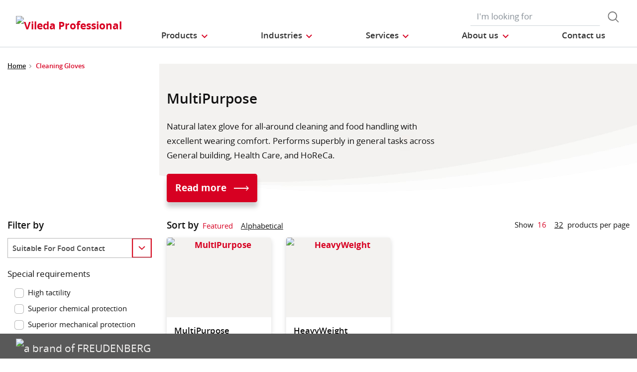

--- FILE ---
content_type: text/html;charset=UTF-8
request_url: https://www.vileda-professional.co.uk/cleaning-gloves
body_size: 12499
content:
<!DOCTYPE html>
<html lang="en_UK">
<head>
	<title>
		Cleaning Gloves | Vileda Professional UK Site</title>

	<meta http-equiv="Content-Type" content="text/html; charset=utf-8"/>
	<meta http-equiv="X-UA-Compatible" content="IE=edge">
	<meta charset="utf-8">
	<meta name="viewport" content="width=device-width, initial-scale=1, user-scalable=no">

	<meta name="keywords">
<meta name="description">
<meta property="og:title" content="Product Listing">
<meta property="og:description">
<meta property="og:url" content="https://www.vileda-professional.co.uk/cleaning-gloves">
<meta property="og:image">
<meta name="twitter:title" content="Product Listing">
<meta name="twitter:description">
<meta name="twitter:image">
<meta name="twitter:site">
<meta name="twitter:creator">
<meta name="twitter:card" content="summary_large_image">
<meta name="robots" content="index,follow">
<meta name="title">
<link rel="shortcut icon" type="image/x-icon" media="all" href="/_ui/responsive/theme-viledapro/images/favicon16x16.png" />
	<link rel="shortcut icon" type="image/x-icon" media="all" href="/_ui/responsive/theme-viledapro/images/favicon32x32.png" />

	<link rel="stylesheet" type="text/css" media="all" href="/_ui/responsive/theme-viledapro/css/fonts.min.css?v=202601220903"/>
		<link rel="stylesheet" type="text/css" media="all" href="/_ui/responsive/theme-viledapro/css/vendor.min.css?v=202601220903"/>
		<link rel="stylesheet" type="text/css" media="all" href="/_ui/responsive/theme-viledapro/css/main.min.css?v=202601220903"/>
	<script defer type="text/javascript">
    window.dataLayer = window.dataLayer || [];

    function gtag() {
        dataLayer.push(arguments);
    }

    gtag('consent', 'default', {
        'ad_storage': 'denied',
        'analytics_storage': 'denied',
        'ad_user_data': 'denied',
        'ad_personalization': 'denied',
        'wait_for_update': 2000,
    });
</script>

<script defer type="text/javascript">
    var GTM_ID = 'GTM-WM4Q672';
</script>

<div id="GTM_placeholder"></div>

<script defer type="text/javascript">
        if (document.cookie.indexOf('disableGTM=true') === -1) {
            (function (w, d, s, l, i) {
                w[l] = w[l] || [];
                w[l].push({
                    'gtm.start':
                        new Date().getTime(), event: 'gtm.js'
                });
                var f = d.getElementsByTagName(s)[0],
                    j = d.createElement(s), dl = l != 'dataLayer' ? '&l=' + l : '';
                j.async = true;
                j.src =
                    'https://www.googletagmanager.com/gtm.js?id=' + i + dl;
                f.parentNode.insertBefore(j, f);
            })(window, document, 'script', 'dataLayer', GTM_ID);
        }
    </script>





  







</head>

<body class="page-productListing pageType-CategoryPage template-pages-product-productListingPage  smartedit-page-uid-productListing smartedit-page-uuid-eyJpdGVtSWQiOiJwcm9kdWN0TGlzdGluZyIsImNhdGFsb2dJZCI6InZpbGVkYV9wcm9mZXNzaW9uYWxfaW50ZXJuYXRpb25hbENvbnRlbnRDYXRhbG9nIiwiY2F0YWxvZ1ZlcnNpb24iOiJPbmxpbmUifQ== smartedit-catalog-version-uuid-vileda_professional_internationalContentCatalog/Online  language-en_UK">

	<!--
<div class="yCmsContentSlot container">
<li class="countries d-none d-lg-block">
 	</li>
<form role="search" id="header-search-form" class="form-inline search" action="/search/">
	<div class="form-group">
		<input 	id="js-site-search-input" 
					name="text" value=""
					type="text" placeholder="I&#39;m looking for" 
					class="form-control js-site-search-input site-search-input"
					data-options='{
						"autocompleteUrl" : "/search/autocomplete/ViledaSearchBoxComponent",
						"minCharactersBeforeRequest" : "3",
						"waitTimeBeforeRequest" : "500",
						"displayProductImages" : true
					}'>
		<button type="button" class="btn btn-search js_search_button js-search-button" 
					title="search-button" disabled="true">
					<span class="d-none">search-button</span>
			</button>
		</div>
</form>

</div> -->

<header class="js-mainHeader">
 <nav class="navbar navbar-expand-md navbar-light navbar-fixed">
        <div class="container">
 
			<div class="yCmsContentSlot navbar-brand">
<div class="banner__component simple-banner">
	<a href="/"><img title="Vileda Professional"
				alt="Vileda Professional" src="/medias/?context=[base64]"></a>
		</div></div><button class="navbar-toggler navbar-toggler-right custom-toggler" type="button" data-toggle="collapse" data-target="#navbar" aria-controls="navbar" aria-expanded="false"  aria-label="Toggle navigation">
                <span class="navbar-toggler-icon"></span>
            </button>
			
            <div id="navbar" class="navbar-collapse collapse">
                <ul class="navbar-nav">
                    <div class="yCmsContentSlot container navbar-nav">
<li class="nav-item dropdown dropdown-large main js-dropdown-with-overflow">
	<a class="nav-link dropdown-toggle" data-toggle="dropdown" href="javascript:void(0);" role="button" aria-haspopup="true" aria-expanded="false">
	    <span>Products</span>
	</a>
	<div class="dropdown-menu js-products-dropdown-menu" aria-labelledby="products">
		<a class="dropdown-large-close d-none d-lg-block" href="javascript:void(0);">Close</a>
		<div class="category" id="topnav-cat-root">
			<div class="row">
			<!--h5 class="col-12 invisible">Products</h5-->
				<div class="col-md-3 col-lg-2 card-col">
								<div class="card xs-dropdown-item toggle-subcategory" data-target="#topnav-cat-systems-0">
								<img class="card-img-top img-fluid d-none display-md-block" alt=""
									src="/medias/8796213608478.jpg?context=bWFzdGVyfHJvb3R8MTM0NjF8aW1hZ2UvanBlZ3xhREl5TDJnd01TODROemsyTWpJMU5UWTROems0TG1wd1p3fDkyNDA3MDg3ZDRkYjEzNDEzNmVhNzZhNDRmYjk4YTIzNjA3YTg4NTUyYjAxYjI4OWRjNmUyYjQ5NmJkYTBiMmU">
								<div class="card-body">Floorcleaning</div>
								</div>
							</div>
						<div class="col-md-3 col-lg-2 card-col">
							<a class="card xs-dropdown-item" href="/cleaning-trolley">
								<img class="card-img-top img-fluid d-none display-md-block" alt="" src="/medias/ORIGO2navcard.gif?context=bWFzdGVyfHJvb3R8MzU0NjR8aW1hZ2UvZ2lmfGFEbGhMMmhrWWk4NE56azJOelUxT1RnME5ERTBMbWRwWmd8OTE4MTNiMjI2Zjc0ZjYxYzUyMjhiYWNlNDQ5Y2VkYzU5YjVmYTgxZGE2MzdlYTA0MmQ3NTg4ZmZmNGFkM2YzYg">
								<div class="card-body">Trolleys</div>
							</a>
						</div>
						<div class="col-md-3 col-lg-2 card-col">
								<div class="card xs-dropdown-item toggle-subcategory" data-target="#topnav-cat-categories-0">
								<img class="card-img-top img-fluid d-none display-md-block" alt=""
									src="/medias/rMicronQuick-wiping-category.png?context=[base64]">
								<div class="card-body">Wiping</div>
								</div>
							</div>
						<div class="col-md-3 col-lg-2 card-col">
							<a class="card xs-dropdown-item" href="/cleaning-scourer">
								<img class="card-img-top img-fluid d-none display-md-block" alt="" src="/medias/8796213542942.jpg?context=bWFzdGVyfHJvb3R8MjM5NTV8aW1hZ2UvanBlZ3xhR015TDJnNE9DODROemsyTWpJMk9UYzNPREl5TG1wd1p3fDBmMWU2MmRjZThlZGU3NzEwNzdiYTJiZmE4ZGM0ODMwZjZiNTIxMjZiOTc5OGFjNjBiNTI5NTVlZTVjYWM1Y2M">
								<div class="card-body">Cleaning Scourer</div>
							</a>
						</div>
						<div class="col-md-3 col-lg-2 card-col">
							<a class="card xs-dropdown-item" href="/cleaning-gloves">
								<img class="card-img-top img-fluid d-none display-md-block" alt="" src="/medias/8796213739550.jpg?context=bWFzdGVyfHJvb3R8MjU2ODV8aW1hZ2UvanBlZ3xhRFl5TDJnMU15ODROemsyTWpJM01ERXdOVGt3TG1wd1p3fGJmYTJiMGFjZGM5ZDUyZmMyOGI4YzA0ZDA4YTllMGU2OTkwYjVlYmMxZDgxNTU2NDI1OGMyNmIyMTBmMjQ2ZGY">
								<div class="card-body">Cleaning Gloves</div>
							</a>
						</div>
						<div class="col-md-3 col-lg-2 card-col">
								<div class="card xs-dropdown-item toggle-subcategory" data-target="#topnav-cat-categories-3">
								<img class="card-img-top img-fluid d-none display-md-block" alt=""
									src="/medias/Controlled-Environments-NavCard.gif?context=bWFzdGVyfHJvb3R8NjE0MTR8aW1hZ2UvZ2lmfGFEZzNMMmhrTmk4NE9UYzVOakV4TkRnME1Ua3dMbWRwWmd8ODhjMmY4MGRlYWJjZDI5ZWZjNzZmZWFkZWY5OGMyODZkMGU2ZTFkYjVmMzljNmIzNDgwNTU0N2RhZTlhYmM2Zg">
								<div class="card-body">Controlled Environment</div>
								</div>
							</div>
						<div class="col-md-3 col-lg-2 card-col">
					<a class="card xs-dropdown-item" href="/innovations">
	<img class="card-img-top img-fluid d-none display-md-block" alt="" src="/medias/?context=bWFzdGVyfHJvb3R8NDM5NDV8aW1hZ2UvanBlZ3xhRE5rTDJneU5TODROemsyTVRnME9UQXpOekV3TG1wd1p3fDM5NzgxZTZhNmMyMjFjNDhmZDY3ZDFhNmY4MmQ4OWE3NWQwMmU2MzEwNWZkMzg5ZjlhYTRkN2QwNmJiZDRjOWI">
	<div class="card-body">Innovations</div>
</a>
</div>
			</div>
		</div>
		<div class="subcategory" id="topnav-cat-systems-0" data-parent="#topnav-cat-root">
				<div class="row">
					<h5 class="col-12 subcategory-title">
					<span class="dropdown-large-back toggle-subcategory" data-target="#topnav-cat-systems-0">
						Back</span>
					<span class="d-md-none">| Floorcleaning</span>
					</h5>
					<div class="col-md-3 col-lg-2 card-col">
							<a class="card xs-dropdown-item" href="/floorcleaning/mop-systems">
								<img class="card-img-top img-fluid d-none display-md-block" alt="" src="/medias/Double-Bucket-Kit.gif?context=bWFzdGVyfHJvb3R8MjY0MzN8aW1hZ2UvZ2lmfGFHUXdMMmczWVM4NE56azJNakkxTkRjd05EazBMbWRwWmd8NDIxOGJlNWQzODI2MjVkYzRlYzhhZWFjNmI5NjNkOTU3NDk2NDQxZTY2NjcyODM0Mzk1MzhmYjVhNDkzYzczNA">
								<div class="card-body">Mopping Systems</div>
							</a>
						</div>
					<div class="col-md-3 col-lg-2 card-col">
							<a class="card xs-dropdown-item" href="/floorcleaning/brooms-and-brushes">
								<img class="card-img-top img-fluid d-none display-md-block" alt="" src="/medias/8796214198302.jpg?context=bWFzdGVyfHJvb3R8MTUwMzJ8aW1hZ2UvanBlZ3xhRFJrTDJneU5TODROemsyTWpJMk9ERXpPVGd5TG1wd1p3fGQxMjNhY2Y4MTUwOWEwMjQyOTVjZDcyMmMyMTczNzIxNjIyMmE3Zjg2YzRlOTg0ZTBlOWM5NTI4NjM5OGIyMGU">
								<div class="card-body">Brushware and Squeeqees</div>
							</a>
						</div>
					</div>
			</div>
		<div class="subcategory" id="topnav-cat-systems-1" data-parent="#topnav-cat-root">
				<div class="row">
					<h5 class="col-12 subcategory-title">
					<span class="dropdown-large-back toggle-subcategory" data-target="#topnav-cat-systems-1">
						Back</span>
					<span class="d-md-none">| Trolleys</span>
					</h5>
					<div class="col-md-3 col-lg-2 card-col">
							<a class="card xs-dropdown-item" href="/cleaning-trolley/origo2">
								<img class="card-img-top img-fluid d-none display-md-block" alt="" src="/medias/Origo2-CA-grey.png?context=bWFzdGVyfHJvb3R8MTY3NDA0fGltYWdlL3BuZ3xhRFV5TDJoaE5TODVPVGc1TXpRd01UWTRNakl5TDA5eWFXZHZNbDlEUVY5bmNtVjVMbkJ1Wnd8MDI2YmY1YjUwMmNlMWRkOTZkNDQxZjhmODhiMTFkOGQzYTRhNGYyM2QxYTY2OTI1ZWQzMGJjOGY5MTk0ZGE0OA">
								<div class="card-body">Origo 2</div>
							</a>
						</div>
					<div class="col-md-3 col-lg-2 card-col">
							<a class="card xs-dropdown-item" href="/cleaning-trolley/equipe">
								<img class="card-img-top img-fluid d-none display-md-block" alt="" src="/medias/HHTB-Premium-Detachable.png?context=[base64]">
								<div class="card-body">Equipe</div>
							</a>
						</div>
					<div class="col-md-3 col-lg-2 card-col">
							<a class="card xs-dropdown-item" href="/cleaning-trolley/shopster">
								<img class="card-img-top img-fluid d-none display-md-block" alt="" src="">
								<div class="card-body">Shopster</div>
							</a>
						</div>
					<div class="col-md-3 col-lg-2 card-col">
							<a class="card xs-dropdown-item" href="/cleaning-trolley/voleopro">
								<img class="card-img-top img-fluid d-none display-md-block" alt="" src="/medias/VoleoPro-FHP-08384.png?context=[base64]">
								<div class="card-body">VoleoPro</div>
							</a>
						</div>
					</div>
			</div>
		<div class="subcategory" id="topnav-cat-categories-0" data-parent="#topnav-cat-root">
				<div class="row">
					<h5 class="col-12 subcategory-title">
					<span class="dropdown-large-back toggle-subcategory" data-target="#topnav-cat-categories-0">
						Back</span>
					<span class="d-md-none">| Wiping</span>
					</h5>
					<div class="col-md-3 col-lg-2 card-col">
							<a class="card xs-dropdown-item" href="/wiping-and-dusting/cleaning-cloth">
								<img class="card-img-top img-fluid d-none display-md-block" alt="" src="/medias/rMicronQuick-wiping-category.png?context=[base64]">
								<div class="card-body">Cleaning Cloths</div>
							</a>
						</div>
					<div class="col-md-3 col-lg-2 card-col">
							<a class="card xs-dropdown-item" href="/wiping-and-dusting/interior-cleaning-system">
								<img class="card-img-top img-fluid d-none display-md-block" alt="" src="/medias/MultiDuster.gif?context=bWFzdGVyfHJvb3R8MjE1MjV8aW1hZ2UvZ2lmfGFHRmxMMmhoTXk4NE56azJNakkyTnpRNE5EUTJMbWRwWmd8NzU2YzI4YWFjZTMzYTk3ZWNlMTUxODlhNTM4YjMyOGFjNGM5MjBmMTczNzczNzNlZGVmMGZlNDUzNGRmZWMwZA">
								<div class="card-body">Interior Cleaning Systems</div>
							</a>
						</div>
					</div>
			</div>
		<div class="subcategory" id="topnav-cat-categories-1" data-parent="#topnav-cat-root">
				<div class="row">
					<h5 class="col-12 subcategory-title">
					<span class="dropdown-large-back toggle-subcategory" data-target="#topnav-cat-categories-1">
						Back</span>
					<span class="d-md-none">| Cleaning Scourer</span>
					</h5>
					</div>
			</div>
		<div class="subcategory" id="topnav-cat-categories-2" data-parent="#topnav-cat-root">
				<div class="row">
					<h5 class="col-12 subcategory-title">
					<span class="dropdown-large-back toggle-subcategory" data-target="#topnav-cat-categories-2">
						Back</span>
					<span class="d-md-none">| Cleaning Gloves</span>
					</h5>
					</div>
			</div>
		<div class="subcategory" id="topnav-cat-categories-3" data-parent="#topnav-cat-root">
				<div class="row">
					<h5 class="col-12 subcategory-title">
					<span class="dropdown-large-back toggle-subcategory" data-target="#topnav-cat-categories-3">
						Back</span>
					<span class="d-md-none">| Controlled Environment</span>
					</h5>
					<div class="col-md-3 col-lg-2 card-col">
							<a class="card xs-dropdown-item" href="/Controlled-Environment/CE-Trolleys/c/CE_trolleys">
								<img class="card-img-top img-fluid d-none display-md-block" alt="" src="/medias/CE-Trolley-NavCard.gif?context=bWFzdGVyfHJvb3R8MjM3MDN8aW1hZ2UvZ2lmfGFEa3hMMmd6TXk4NE9UVTJOREU1T1RZME9UVTRMbWRwWmd8YTllZTFlZWU4NjY2MmU1YmVjY2EwNTRiZjdlMWM1OTJmYzE5ZDFkMTBlOGE3ZjNhZjEwMjFiMTlkOWU5ODc0MQ">
								<div class="card-body">CE Trolleys</div>
							</a>
						</div>
					<div class="col-md-3 col-lg-2 card-col">
							<a class="card xs-dropdown-item" href="/Controlled-Environment/CE-Duo-System/c/CE_Duo_System">
								<img class="card-img-top img-fluid d-none display-md-block" alt="" src="/medias/CE-CleanTech-NavCard.gif?context=bWFzdGVyfHJvb3R8MjQ5MzZ8aW1hZ2UvZ2lmfGFERTBMMmc0WWk4NE9UYzVOekV5TmpjeE56YzBMbWRwWmd8YmQzNjYwYTZlMzExYzM2ZjgxZDJjNWZkZTJlNTI1NGRjZTc0NzIzMWY2MTJmMWFjMDg3Yjk0MTVmZWUxYjNhYg">
								<div class="card-body">CE Duo System</div>
							</a>
						</div>
					<div class="col-md-3 col-lg-2 card-col">
							<a class="card xs-dropdown-item" href="/Controlled-Environment/CE-Roll-O-Matic/c/CE_Roll_O_Matic">
								<img class="card-img-top img-fluid d-none display-md-block" alt="" src="/medias/CE-RolloMatic-NavCard.gif?context=bWFzdGVyfHJvb3R8MjkzMjB8aW1hZ2UvZ2lmfGFEVm1MMmhpWlM4NE9UVTJOREl4TkRBMk56VXdMbWRwWmd8NGVjOWY3ZDk0ZWJkMDA3MjYzZjc3ZjEyNjE4ZGQ2MDRjYzQ5YWEzMDFhODkyMWE1MWIyNWI1ZDhiODgzMGVjMg">
								<div class="card-body">CE Roll-O-Matic</div>
							</a>
						</div>
					<div class="col-md-3 col-lg-2 card-col">
							<a class="card xs-dropdown-item" href="/Controlled-Environment/CE-Flat-Mops/c/CE_flat_mops">
								<img class="card-img-top img-fluid d-none display-md-block" alt="" src="/medias/MicroControl-NavCard.gif?context=bWFzdGVyfHJvb3R8MjEyOTZ8aW1hZ2UvZ2lmfGFEZG1MMmhpTmk4NU1qSXpPRFV4TURRNE9Ua3dMbWRwWmd8NzI4NDcwODUxZDU2ZTk4NzdkYTgwYjAzZWUxMzllZTkxNjExOTFkNzMyMmQ3MmE2MTdiZGU3NTExMjg5ZDE4Mg">
								<div class="card-body">CE Flat Mops</div>
							</a>
						</div>
					<div class="col-md-3 col-lg-2 card-col">
							<a class="card xs-dropdown-item" href="/Controlled-Environment/CE-UltraSpeed-Pro/c/CE_UltraSpeed_Pro_System">
								<img class="card-img-top img-fluid d-none display-md-block" alt="" src="/medias/CE-UltraSpeed-Pro-NavCard.gif?context=bWFzdGVyfHJvb3R8MjQ5MDZ8aW1hZ2UvZ2lmfGFEWTRMMmhtWXk4NE9UVTJOREl3TnpnME1UVTRMbWRwWmd8MWQ4OGI4NWRlNjE4ZjI1OTlmYmVmZmQzNTdkMTUwNDc1NDNlZjlkNmU1YjA3YzAyNWJjN2U1MGY3ZGNhYjhlNQ">
								<div class="card-body">CE UltraSpeed Pro</div>
							</a>
						</div>
					<div class="col-md-3 col-lg-2 card-col">
							<a class="card xs-dropdown-item" href="/Controlled-Environment/CE-Wipes/c/CE_Wipes">
								<img class="card-img-top img-fluid d-none display-md-block" alt="" src="/medias/CE-Wipes-NavCard.gif?context=bWFzdGVyfHJvb3R8MTc4NTJ8aW1hZ2UvZ2lmfGFETTJMMmhrWkM4NE9UVTJORGs1TnpnM09EQTJMbWRwWmd8NTJkMDQ0OTNjMDA1MmQxMjQyMWY5OTJhZDQzYTU1ZGY2ZjkzMTU3NDBjYzVkNmZjMTFhYTNkYWQ2ODljOTAyNg">
								<div class="card-body">CE Wipes</div>
							</a>
						</div>
					<div class="col-md-3 col-lg-2 card-col">
							<a class="card xs-dropdown-item" href="/Controlled-Environment/CE-SpillEx/c/CE_SpillEx">
								<img class="card-img-top img-fluid d-none display-md-block" alt="" src="/medias/CE-SpillEx.gif?context=bWFzdGVyfHJvb3R8NDYwNzZ8aW1hZ2UvZ2lmfGFHUTJMMmhqTmk4NE9UUTRNREEwTURrek9UZ3lMbWRwWmd8MjA1OGUzNjFhOTAzODlhMjM3YzRmOTk5NzAyM2Q0MTBiMmI2NGQ0OTczZTFlYTA3NjVlZWY0ZjdjMDgzZTgzMQ">
								<div class="card-body">CE SpillEx</div>
							</a>
						</div>
					<div class="col-md-3 col-lg-2 card-col">
							<a class="card xs-dropdown-item" href="/Controlled-Environment/CE-Above-the-Floor-Tools/c/CE_Above_the_Floor_Tools">
								<img class="card-img-top img-fluid d-none display-md-block" alt="" src="/medias/CE-ATF-tools-NavCard.gif?context=bWFzdGVyfHJvb3R8Mjg1MDl8aW1hZ2UvZ2lmfGFESmxMMmc0TlM4NE9UVTNOVGswTlRNek9URTRMbWRwWmd8NTRiYThiYTljMzgzZDI5NzZiYWQ4OTQwNTIxNTMwYWQ5OTJmZTFiY2E5ZWNkZDkzMTQzZDFiMTJiYzM5N2I0MA">
								<div class="card-body">CE Above the Floor Tools</div>
							</a>
						</div>
					<div class="col-md-3 col-lg-2 card-col">
							<a class="card xs-dropdown-item" href="/Controlled-Environment/CE-Accessories/c/CE_Accessories">
								<img class="card-img-top img-fluid d-none display-md-block" alt="" src="/medias/CE-Dustpan-Sweeper-NavCard.gif?context=bWFzdGVyfHJvb3R8MzE5MTl8aW1hZ2UvZ2lmfGFHVXdMMmd4WWk4NE9UVTNOVGc1TWpVNE1qY3dMbWRwWmd8YWU5Y2ZjZTBiM2FmNWU5MWI3YzcyZmFjNjVjMzdmOTk2NTgwMGJhYmFlNmY2YjlmNTYzNWM1YzYwYzc2MWRmOA">
								<div class="card-body">CE Accessories</div>
							</a>
						</div>
					</div>
			</div>
		</div>
</li>
<li class="nav-item dropdown main industries js-dropdown-with-overflow">
    <a id="industries" class="nav-link dropdown-toggle" data-toggle="dropdown" href="javascript:void(0);" role="button" aria-haspopup="true" aria-expanded="false">
        <span>Industries</span>
    </a>
    <div class="dropdown-menu js-products-dropdown-menu" aria-labelledby="industries">
    	<a class="dropdown-item" href="/industry/healthcare" title="Healthcare">Healthcare</a>
    	<a class="dropdown-item" href="/industry/education" title="Education and sport facilities ">Education and sport facilities </a>
    	<a class="dropdown-item" href="/industry/office" title="Offices and public buildings ">Offices and public buildings </a>
    	<a class="dropdown-item" href="/industry/retail" title="Retail">Retail</a>
    	<a class="dropdown-item" href="/industry/transportation" title="Transportation">Transportation</a>
    	<a class="dropdown-item" href="/industry/foodservice" title="Foodservice">Foodservice</a>
    	<a class="dropdown-item" href="/industry/hotel" title="Hotel">Hotel</a>
    	<a class="dropdown-item" href="/industry/Controlled_Environment_industry" title="Controlled Environment">Controlled Environment</a>
    	</div>
</li><li class="nav-item dropdown main aboutus js-dropdown-with-overflow">
        <a id="comp_00028028" class="nav-link dropdown-toggle" target="_self" data-toggle="dropdown"
           href="javascript:void(0);" role="button" aria-haspopup="true" aria-expanded="false">
            <span>Services</span>
        </a>
        <div class="dropdown-menu js-products-dropdown-menu" aria-labelledby="comp_00028028">
            <div class="yCmsComponent dropdown-item">
<a href="/services" title="Our Offer" target="_self" rel="noopener noreferrer">Our Offer</a></div><div class="yCmsComponent dropdown-item">
<a href="/iqonnect-cleaning-management-software" title="Cleaning Management Software" target="_self" rel="noopener noreferrer">Cleaning Management Software</a></div><div class="yCmsComponent dropdown-item">
<a href="/knowledge-section/infection-prevention" title="Knowledge Section" target="_self" rel="noopener noreferrer">Knowledge Section</a></div><div class="yCmsComponent dropdown-item">
<a href="/download-center" title="Download Area" target="_self" rel="noopener noreferrer">Download Area</a></div><div class="yCmsComponent dropdown-item">
<a href="/Product_Catalogue" title="Product Catalogue" target="_self" rel="noopener noreferrer">Product Catalogue</a></div></div>
    </li>
<li class="nav-item dropdown main aboutus js-dropdown-with-overflow">
        <a id="comp_00028029" class="nav-link dropdown-toggle" target="_self" data-toggle="dropdown"
           href="javascript:void(0);" role="button" aria-haspopup="true" aria-expanded="false">
            <span>About us</span>
        </a>
        <div class="dropdown-menu js-products-dropdown-menu" aria-labelledby="comp_00028029">
            <div class="yCmsComponent dropdown-item">
<a href="/about-us" title="About us" target="_self" rel="noopener noreferrer">About us</a></div><div class="yCmsComponent dropdown-item">
<a href="/sustainable-cleaning-solutions" title="Sustainability - Clean meets green" target="_self" rel="noopener noreferrer">Sustainability - Clean meets green</a></div><div class="yCmsComponent dropdown-item">
<a href="/innovating-together" title="Innovating Together" target="_self" rel="noopener noreferrer">Innovating Together</a></div><div class="yCmsComponent dropdown-item">
<a href="/quality-and-ergonomics" title="Quality and Ergonomics" target="_self" rel="noopener noreferrer">Quality and Ergonomics</a></div><div class="yCmsComponent dropdown-item">
<a href="/part-of-freudenberg" title="Part of the Freudenberg Group" target="_self" rel="noopener noreferrer">Part of the Freudenberg Group</a></div><div class="yCmsComponent dropdown-item">
<a href="/career" title="Career" target="_self" rel="noopener noreferrer">Career</a></div></div>
    </li>
<li class="nav-item main">
        <a class="nav-link" href="/contact-us" target="_self" title="">
            <span>Contact us</span>
                </a>
    </li>
</div></ul>
                <ul id="meta" class="navbar-nav navbar-right">
					<div class="yCmsContentSlot container navbar-nav">
<li class="countries d-none d-lg-block">
 	</li>
<form role="search" id="header-search-form" class="form-inline search" action="/search/">
	<div class="form-group">
		<input 	id="js-site-search-input" 
					name="text" value=""
					type="text" placeholder="I&#39;m looking for" 
					class="form-control js-site-search-input site-search-input"
					data-options='{
						"autocompleteUrl" : "/search/autocomplete/ViledaSearchBoxComponent",
						"minCharactersBeforeRequest" : "3",
						"waitTimeBeforeRequest" : "500",
						"displayProductImages" : true
					}'>
		<button type="button" class="btn btn-search js_search_button js-search-button" 
					title="search-button" disabled="true">
					<span class="d-none">search-button</span>
			</button>
		</div>
</form>

</div><!--
                    <li class="navbar-login main">
                        <a href="#"><i class="d-none d-sm-block btl bt-sm bt-angle-right"></i>login</a>
                    </li>
                    -->
                </ul>
            </div>
            <!-- HIER BUTTON COLLAPSE -->
        </div>
        
        
    </nav>
</header>
<!--
<div class="yCmsContentSlot container-fluid">
<a class="card xs-dropdown-item" href="/innovations">
	<img class="card-img-top img-fluid d-none display-md-block" alt="" src="/medias/?context=bWFzdGVyfHJvb3R8NDM5NDV8aW1hZ2UvanBlZ3xhRE5rTDJneU5TODROemsyTVRnME9UQXpOekV3TG1wd1p3fDM5NzgxZTZhNmMyMjFjNDhmZDY3ZDFhNmY4MmQ4OWE3NWQwMmU2MzEwNWZkMzg5ZjlhYTRkN2QwNmJiZDRjOWI">
	<div class="card-body">Innovations</div>
</a>
</div>
-->
<div>
				<!---->
				<contactUsAndNewsletter>
    <aside class="aside-fixed d-none d-md-block">
        <div class="contact_cta">
    <a href="/contact-us" class="contact-us text-xs-center page-scroll"></a>
</div></aside>
</contactUsAndNewsletter><div class="wrapper page-productListing"><!-- WRAPPER START -->
    <nav class="bc d-none d-md-block">
    <div class="container">
        <ol class="breadcrumb">
            <li class="breadcrumb-item">
                <a href="/">Home</a>
            </li>
            <li class="breadcrumb-item">
                            <span class="active" title="Cleaning Gloves">Cleaning Gloves</span>
                        </li>
                    </ol>
    </div>
</nav><div id="main-content"><!-- MAIN CONTENT START -->
<!-- HEADER PROMO START -->
		<br/><!--<div class="header-section">Promo Header placeholder</div>-->
<!-- HEADER PROMO END -->
<!-- section-category-header START -->
    <div class="section-category-header area_content">
        <div class="container">
            <div class="row">
                <div class="category-header-swoosh col-12 ml-auto col-xl-9">
                    <div class="row">
                        <div class="col-8">
                            <div class="category-summary">
                                <h2>MultiPurpose</h2>
                                <span class="d-none d-sm-block"><p>Natural latex glove for all-around cleaning and food handling with excellent wearing comfort. Performs superbly in general tasks across General building, Health Care, and HoReCa.</p>
</span>
                            </div>
                            <a class="btn btn-primary btn-more" href="/Gloves/MultiPurpose/p/MultiPurpose" target="_self" title="">
            <span>Read more</span>
                </a>
    </div>
                        <div class="col-4">
                            <img class="img-fluid" alt="" title="Cleaning Gloves" src="/medias/Gloves-MP-range.png?context=bWFzdGVyfHJvb3R8MjAzMjU2fGltYWdlL3BuZ3xhRFE0TDJnek9DODVPVFF3TURZMU5EZzBPRE13TDBkc2IzWmxjMTlOVUY5eVlXNW5aUzV3Ym1jfDhmNWRkYzIwOTFkZWExYzNkN2M4NWQwMjAwYzk3MmRmMzYwMGM0NzYyZDBjNTJhMGY3ZDRiY2M2Y2U5Mjg5MmU">
                        </div>
                    </div>
                </div>
            </div>
        </div>
    </div>
<!-- section-category-header END -->

<!-- section-category-h1 START -->
    <!-- section-category-h1 END -->

<!-- section-product-search START -->
	<div class="section-product-search area_content">
		<div class="container">
			<div class="row">
			    <div class="col-md-4 col-lg-3">
    <form class="d-none">
        <button class="btn btn-outline-primary" data-toggle="collapse" data-target="#product-list-filters">Sort by</button>
        <input type="hidden" name="q" value="&#x3a;categorySequenceNumber-asc"/>
        <input type="hidden" name="resultsPerPage" value="16"/>
        <select onChange="form.submit();"
                name="sort"
                class="form-control custom-select">
            <option value="categorySequenceNumber-asc">Featured</option>
            <option value="name-asc">Alphabetical</option>
            <option value="innovationSequenceNumber-asc"></option>
            </select>
    </form>

    <legend>Filter by</legend>
	<fieldset class="form-group1">
		</fieldset>
	<form id="singleFacetForm" method="get">
				<input type="hidden" name="resultsPerPage" value="16"/>

				</form>
		<form id="singleFacetForm" method="get">
				<input type="hidden" name="resultsPerPage" value="16"/>

				</form>
		<form id="singleFacetForm" method="get">
				<input type="hidden" name="resultsPerPage" value="16"/>

				</form>
		<form id="singleFacetForm" method="get">
				<input type="hidden" name="resultsPerPage" value="16"/>

				<div class="form-group">
						<label class="sr-only sr-only-focusable" for="products-filter-category">Category</label>
						<select class="form-control custom-select facet-filter-selection" name="q" >
									<option value="">Suitable For Food Contact</option>
									<option value=":categorySequenceNumber-asc:suitableForFoodContact:No">No</option>
									<option value=":categorySequenceNumber-asc:suitableForFoodContact:Yes">Yes</option>
									</select>
							</div>
				</form>
		<form id="singleFacetForm" method="get">
				<input type="hidden" name="resultsPerPage" value="16"/>

				</form>
		<form id="singleFacetForm" method="get">
				<input type="hidden" name="resultsPerPage" value="16"/>

				</form>
		<fieldset class="form-group">
			<div class="form-group">
				<label>Special requirements</label>
						<form id="multiSelectFacetForm" class="col-12 checkboxSelectFacet" method="get">
								<input type="hidden" name="q" value=":categorySequenceNumber-asc:glovesSpecialRequirements:High+tactility"/>
								<input type="hidden" name="resultsPerPage" value="16"/>
								<input type="hidden" name="jumpFacetLocationName" value="High_tactility"/>
									<label class="custom-control custom-checkbox">
										<input class="custom-control-input" type="checkbox" >
										<span class="custom-control-indicator"></span>
										<span class="custom-control-description">High tactility</span>
									</label>
							</form>
						<form id="multiSelectFacetForm" class="col-12 checkboxSelectFacet" method="get">
								<input type="hidden" name="q" value=":categorySequenceNumber-asc:glovesSpecialRequirements:Superior+chemical+protection"/>
								<input type="hidden" name="resultsPerPage" value="16"/>
								<input type="hidden" name="jumpFacetLocationName" value="Superior_chemical_protection"/>
									<label class="custom-control custom-checkbox">
										<input class="custom-control-input" type="checkbox" >
										<span class="custom-control-indicator"></span>
										<span class="custom-control-description">Superior chemical protection</span>
									</label>
							</form>
						<form id="multiSelectFacetForm" class="col-12 checkboxSelectFacet" method="get">
								<input type="hidden" name="q" value=":categorySequenceNumber-asc:glovesSpecialRequirements:Superior+mechanical+protection"/>
								<input type="hidden" name="resultsPerPage" value="16"/>
								<input type="hidden" name="jumpFacetLocationName" value="Superior_mechanical_protection"/>
									<label class="custom-control custom-checkbox">
										<input class="custom-control-input" type="checkbox" >
										<span class="custom-control-indicator"></span>
										<span class="custom-control-description">Superior mechanical protection</span>
									</label>
							</form>
						</div>
		</fieldset>
	</div>
<div class="col-md-8 col-lg-9 teaser-cards">
    <nav class="row d-none d-md-flex row-stretch-items" aria-label="Produktfilter Seiten">
			




<div class="col-lg-7">

	<form class="form-inline" id="sortForm1" name="sortForm1" method="get">
		<legend class="">Sort by</legend>
		<input type="hidden" name="q" value="&#x3a;categorySequenceNumber-asc"/>
		<input type="hidden" name="resultsPerPage" value="16"/>

		
			<button onClick="return;" 
					name="sort" 
					value="categorySequenceNumber-asc"
					class="btn-link active" aria-pressed="true">
				Featured
			</button>
		
			<button onClick="form.submit();" 
					name="sort" 
					value="name-asc"
					class="btn-link " >
				Alphabetical
			</button>
		
			<button onClick="form.submit();" 
					name="sort" 
					value="innovationSequenceNumber-asc"
					class="btn-link " >
				
			</button>
		
	</form>

</div>




<div class="col-lg-5 justify-end">
	<form id="results" name="results" method="get" class="form-inline float-lg-right">
		<span class="label small">Show</span>
		<input type="hidden" name="q" value="&#x3a;categorySequenceNumber-asc"/>
		
		
				<button name="resultsPerPage" 
				        value="16" 
				        onClick="form.submit()" 
				        class="btn-link active" aria-pressed="true">
				            16
				</button>
		
		
				<button name="resultsPerPage" 
				        value="32" 
				        onClick="form.submit()" 
				        class="btn-link " aria-pressed="true">
				            32
				</button>
		
		<span class="label small">products per page</span>
	</form>
</div>
</nav>
	
	 <div class="row">
		<div class="col-8 mx-auto mx-md-0 col-md-6 col-lg-4 col-xl-3 card-col teaser">
	<a href="/Cleaning-Gloves/MultiPurpose/p/MultiPurpose">
	<div class="card card-hover-slide">
		<div class="card-hover-wrapper">
			<div class="card-hover-default">
                <div class="card-image-bg__custom">
                <img class="card-img-top img-fluid" alt="MultiPurpose" src="/medias/07-gloves-01-gloves-multipurpose-portrait.gif-ClonedDuringMediaCleanUp012-carouselThumbnail?context=bWFzdGVyfHJvb3R8NDE3NzF8aW1hZ2UvZ2lmfGFEZ3lMMmd4Tnk4NU1Ua3hNalkyTnpjNU1UWTJMbWRwWmd8OTNiOWZjYjMxOWRkMTkxNmI5MmM4NDQxNGI4OWVkZmI3YTA0Y2E2ODNjZTcwZmNkMWZiZTFiNDIwMDUwNzVjYw">
					</div>
				<div class="card-body">
					<h4 class="card-title">MultiPurpose</h4>
				</div>
			</div>
			<div class="card-hover-hover d-none d-sm-flex card-teaser-text">
				<div class="card-body">
					<p class="card-text">Natural latex glove suitable for allround cleaning tasks. Available in 4 colours.</p>
				</div>
			</div>
		</div>
	</div>
	</a>
</div>

<div class="col-8 mx-auto mx-md-0 col-md-6 col-lg-4 col-xl-3 card-col teaser">
	<a href="/Cleaning-Gloves/HeavyWeight/p/HeavyWeight">
	<div class="card card-hover-slide">
		<div class="card-hover-wrapper">
			<div class="card-hover-default">
                <div class="card-image-bg__custom">
                <img class="card-img-top img-fluid" alt="HeavyWeight" src="/medias/07-gloves-04-gloves-heavyweight-portrait.gif-ClonedDuringMediaCleanUp0123-carouselThumbnail?context=bWFzdGVyfHJvb3R8NTQ2NzZ8aW1hZ2UvZ2lmfGFEUTJMMmhtTXk4NU1Ua3hNalkyTlRFM01ESXlMbWRwWmd8ZDI5N2NlNjZmOTc0ZDM5MmM5MTE4Yzk1ZjJkNGUyNzM5YTc5MTQ1ZGI1ZTdlZjI1ZTk0MzY5Mjg5YmQ1ZTJkNA">
					</div>
				<div class="card-body">
					<h4 class="card-title">HeavyWeight</h4>
				</div>
			</div>
			<div class="card-hover-hover d-none d-sm-flex card-teaser-text">
				<div class="card-body">
					<p class="card-text">3 layer extra resistant Latex-Neoprene blended glove.</p>
				</div>
			</div>
		</div>
	</div>
	</a>
</div>

</div> 

    <nav class="row row-stretch-items pagina" aria-label="Produktfilter Seiten">
			<div class="col-lg-7">
	<form class="form-inline">
		<input type="hidden" name="q" value="&#x3a;categorySequenceNumber-asc"/>
		<input type="hidden" name="resultsPerPage" value="16"/>
		<input id="page" type="hidden" name="page" value="0"/>

		<button onClick="document.getElementById('page').value=-1;form.submit();"  
				class="btn btn-outline-primary btn-prev" disabled="" >&lt;</button>

		<label for="filterpagebottom">Page</label>
		<select onChange="document.getElementById('page').value=this.value;form.submit();" class="form-control custom-select" >
			<option selected value="0">1</option>
			</select>
		<span class="label">of&nbsp;1</span>

		<button onClick="document.getElementById('page').value=1;form.submit();" 
				class="btn btn-outline-primary btn-next"  disabled="">&gt;</button>
	</form>
</div>




<div class="col-lg-5 justify-end">
	<form id="results" name="results" method="get" class="form-inline float-lg-right">
		<span class="label small">Show</span>
		<input type="hidden" name="q" value="&#x3a;categorySequenceNumber-asc"/>
		
		
				<button name="resultsPerPage" 
				        value="16" 
				        onClick="form.submit()" 
				        class="btn-link active" aria-pressed="true">
				            16
				</button>
		
		
				<button name="resultsPerPage" 
				        value="32" 
				        onClick="form.submit()" 
				        class="btn-link " aria-pressed="true">
				            32
				</button>
		
		<span class="label small">products per page</span>
	</form>
</div>
</nav>
	</div>

</div>
		</div>
	</div>
<!-- section-product-search END -->

<!-- section-category-seo-text START -->
    <!-- section-category-seo-text END -->

<!-- BANNER CONTACT START -->
        <div class="area-snippet area-content">
    <section class="bg-primary any-questions-component">
        <div class="container">
            <div class="text-center">
                <div class="content-container">
                    <h2 class="text-center text-lg-left headline">Any Questions?</h2>
                    <a class="btn btn-secondary btn-more" href="/contact-us" target="_self" title="">
            <span>Contact us</span>
                </a>
    </div>
            </div>
        </div>
    </section>
</div>

<!-- BANNER CONTACT END -->
<!-- MAIN CONTENT END --></div>
<!-- WRAPPER END --></div>

<!-- ASIDE (Contact, Newsletter) START -->
    <aside class="aside-fixed d-none d-md-block">
        </aside>
<!-- ASIDE (Contact, Newsletter) END -->


<!--
    <div class="row no-margin">
        <div class="col-xs-12 col-md-6 no-space">

            </div>
        <div class="col-xs-12 col-md-6 no-space">
            </div>
        <div class="col-xs-12">
            </div>
    </div>

    
-->

    <!-- section-category-seo-text START -->
    <!-- section-category-seo-text END -->
</div>

			<footer>
    <div class="container">
        <div id="footer-copyright" class="row">
            <div class="col-12 col-md-2 col-lg-1 banner__component simple-banner navbar-brand">
    <p>
            <a class="footer-logo" href="/">
                <img width="300" height="126" class="img-fluid" alt="" src="/medias/?context=bWFzdGVyfHJvb3R8MTQxNzd8aW1hZ2UvcG5nfGFEZzJMMmhqTnk4NU1qTXhOVGt4TmpNM01ESXlMbkJ1Wnd8NDFkY2UxNTcyNWNmZTc0NDQ4MGIwYTI5YmYzYjEyNDc1ODU3YmM3MWFlNWU4MWJkYzY2ZTFmMzZkYWYzNmY2ZA">
            </a>
        </p>
    </div>
<div class="col-12 col-md-9 col-lg-10 legal-notices">
    <ul class="nav footer-sitemap">
        <li class="nav-item footer-sitemap-1">
                <a class="nav-link" onclick="return false">Products</a>
                <ul class="nav flex-column footer-sitemap-submenu">
                    <li class="nav-item footer-sitemap-2">
                            <a class="nav-link" href="/floorcleaning/mop-systems">Floorcleaning</a>
                        </li>
                    <li class="nav-item footer-sitemap-2">
                            <a class="nav-link" href="/cleaning-trolley/origo2">Trolleys</a>
                        </li>
                    <li class="nav-item footer-sitemap-2">
                            <a class="nav-link"
                               href="/wiping-and-dusting/cleaning-cloth?q=%3ArootCategory%3Awiping">Wiping</a>
                        </li>
                    <li class="nav-item footer-sitemap-2">
                            <a class="nav-link"
                               href="/cleaning-scourer?q=%3ArootCategory%3Ascouring">Cleaning Scourer</a>
                        </li>
                    <li class="nav-item footer-sitemap-2">
                            <a class="nav-link"
                               href="/cleaning-gloves?q=%3ArootCategory%3Agloves">Cleaning Gloves</a>
                        </li>
                    <li class="nav-item footer-sitemap-2">
                            <a class="nav-link"
                               href="/Controlled-Environment/CE-Trolleys/c/CE_trolleys?q=%3ArootCategory%3AControlled Environment">Controlled Environment</a>
                        </li>
                    </ul>
            </li>
        <li class="nav-item footer-sitemap-1">
                <a class="nav-link" onclick="return false">Industries</a>
                <ul class="nav flex-column footer-sitemap-submenu">
                    <li class="nav-item footer-sitemap-2">
                            <a class="nav-link" href="/industry/healthcare">Healthcare</a>
                        </li>
                    <li class="nav-item footer-sitemap-2">
                            <a class="nav-link" href="/industry/education">Education and sport facilities </a>
                        </li>
                    <li class="nav-item footer-sitemap-2">
                            <a class="nav-link" href="/industry/office">Offices and public buildings </a>
                        </li>
                    <li class="nav-item footer-sitemap-2">
                            <a class="nav-link" href="/industry/retail">Retail</a>
                        </li>
                    <li class="nav-item footer-sitemap-2">
                            <a class="nav-link" href="/industry/transportation">Transportation</a>
                        </li>
                    <li class="nav-item footer-sitemap-2">
                            <a class="nav-link" href="/industry/foodservice">Foodservice</a>
                        </li>
                    <li class="nav-item footer-sitemap-2">
                            <a class="nav-link" href="/industry/hotel">Hotel</a>
                        </li>
                    <li class="nav-item footer-sitemap-2">
                            <a class="nav-link" href="/industry/Controlled_Environment_industry">Controlled Environment</a>
                        </li>
                    </ul>
            </li>
        <li class="nav-item footer-sitemap-1">
                <a class="nav-link" onclick="return false">Services</a>
                <ul class="nav flex-column footer-sitemap-submenu">
                        <li class="nav-item footer-sitemap-2">
                            <a class="nav-link" href="/services" target="_self" title="Services">
            Services</a>
    </li>
                    </ul>
                </li>
        <li class="nav-item footer-sitemap-1">
                <a class="nav-link" onclick="return false">About us</a>
                <ul class="nav flex-column footer-sitemap-submenu">
                        <li class="nav-item footer-sitemap-2">
                            <a class="nav-link" href="/about-us" target="_self" title="About us">
            About us</a>
    </li>
                    </ul>
                <ul class="nav flex-column footer-sitemap-submenu">
                        <li class="nav-item footer-sitemap-2">
                            <a class="nav-link" href="/sustainable-cleaning-solutions" target="_self" title="Sustainability - Clean meets green">
            Sustainability - Clean meets green</a>
    </li>
                    </ul>
                <ul class="nav flex-column footer-sitemap-submenu">
                        <li class="nav-item footer-sitemap-2">
                            <a class="nav-link" href="/innovating-together" target="_self" title="Innovating Together">
            Innovating Together</a>
    </li>
                    </ul>
                <ul class="nav flex-column footer-sitemap-submenu">
                        <li class="nav-item footer-sitemap-2">
                            <a class="nav-link" href="/quality-and-ergonomics" target="_self" title="Quality and Ergonomics">
            Quality and Ergonomics</a>
    </li>
                    </ul>
                <ul class="nav flex-column footer-sitemap-submenu">
                        <li class="nav-item footer-sitemap-2">
                            <a class="nav-link" href="/part-of-freudenberg" target="_self" title="Part of the Freudenberg Group">
            Part of the Freudenberg Group</a>
    </li>
                    </ul>
                <ul class="nav flex-column footer-sitemap-submenu">
                        <li class="nav-item footer-sitemap-2">
                            <a class="nav-link" href="/career" target="_self" title="Career">
            Career</a>
    </li>
                    </ul>
                </li>
        <li class="nav-item footer-sitemap-1">
                <a class="nav-link" onclick="return false">Contact us</a>
                <ul class="nav flex-column footer-sitemap-submenu">
                        <li class="nav-item footer-sitemap-2">
                            <a class="nav-link" href="/contact-us" target="_self" title="Contact us">
            Contact us</a>
    </li>
                    </ul>
                </li>
        <li class="nav-item footer-sitemap-1">
                <a class="nav-link" onclick="return false">Legal</a>
                <ul class="nav flex-column footer-sitemap-submenu">
                        <li class="nav-item footer-sitemap-2">
                            <a class="nav-link" href="/imprint" target="_self" title="Imprint">
            Imprint</a>
    </li>
                    </ul>
                <ul class="nav flex-column footer-sitemap-submenu">
                        <li class="nav-item footer-sitemap-2">
                            <a class="nav-link" href="/disclaimer" target="_self" title="Disclaimer">
            Disclaimer</a>
    </li>
                    </ul>
                <ul class="nav flex-column footer-sitemap-submenu">
                        <li class="nav-item footer-sitemap-2">
                            <a class="nav-link" href="/data-privacy" target="_self" title="Data privacy">
            Data privacy</a>
    </li>
                    </ul>
                <ul class="nav flex-column footer-sitemap-submenu">
                        <li class="nav-item footer-sitemap-2">
                            <a class="nav-link" href="https://www.freudenberg.com/company/ethics-office" target="_blank" title="Compliance">
            Compliance</a>
    </li>
                    </ul>
                <ul class="nav flex-column footer-sitemap-submenu">
                        <li class="nav-item footer-sitemap-2">
                            <a class="nav-link" href="/anti-slavery-statement" target="_self" title="Anti slavery statement">
            Anti slavery statement</a>
    </li>
                    </ul>
                <ul class="nav flex-column footer-sitemap-submenu">
                        <li class="nav-item footer-sitemap-2">
                            <a class="nav-link" href="/terms-conditions" target="_self" title="Terms and Conditions">
            Terms and Conditions</a>
    </li>
                    </ul>
                <ul class="nav flex-column footer-sitemap-submenu">
                        <li class="nav-item footer-sitemap-2">
                            <a class="nav-link" href="" target="_self" title="">
            </a>
    </li>
                    </ul>
                <ul class="nav flex-column footer-sitemap-submenu">
                        <li class="nav-item footer-sitemap-2">
                            <a class="nav-link" href="https://vileda-professional.co.uk/data-handling" target="_self" title="">
            </a>
    </li>
                    </ul>
                <ul class="nav flex-column footer-sitemap-submenu">
                        <li class="nav-item footer-sitemap-2">
                            <a class="nav-link" href="" target="_self" title="">
            </a>
    </li>
                    </ul>
                <ul class="nav flex-column footer-sitemap-submenu">
                        <li class="nav-item footer-sitemap-2">
                            <a class="nav-link" href="https://vileda-professional.co.uk/data-handling" target="_self" title="">
            </a>
    </li>
                    </ul>
                </li>
        </ul>
</div>
<div class="row width-100 footer-base">
    <div class="col-sm-6 marginTop footer-base__override">
        <span class="copyright">© 2024 FHCS GmbH</span>
    </div>
    <div class="col-sm-6 text-sm-right footer-base__override">
        <a href="https://www.linkedin.com/company/66232037/admin/" target="_self" title="">
            <img class="img-fluid" alt="" title=""
                 src="/medias/LI-icon-36px-white.png?context=bWFzdGVyfHJvb3R8MjI5MnxpbWFnZS9wbmd8YUdNMEwyaGpNQzg1TWpRMU9UUXdNVGczTVRZMkxuQnVad3w2YTllMDY4YmI4MzY1ZTg0Njg2MTI4MGE3YTY4NDg5MWU2MTMxYzk2OGJiNzQ5ODdjNDljMjJlZmUyYTE3NGNh">
        </a>
    </div>
</div>

<nav class="navbar fixed-bottom navbar-inverse">
    <div class="container">
        <a class="navbar-brand" href="https://www.freudenberg.com/de/Seiten/default.aspx" target="_blank">
            <img alt="a brand of FREUDENBERG" title="a brand of FREUDENBERG"
                 src="/medias/?context=bWFzdGVyfHJvb3R8NzY1N3xpbWFnZS9wbmd8YURSa0wyZzBNeTg1TWpNeE5Ua3hOakEwTWpVMExuQnVad3wxMmRlMWM0MzZmMThkZGRlMTYwZWVkZDc5N2FmNmE1MzMxZGU4ODFiYTE5M2NjOTM4NDQxMjYxMGI1OTM5OGY3">
        </a>
    </div>
</nav>
</div>
    </div>
</footer>






<cookieDisclaimer>

        </cookieDisclaimer>

<!-- External Link Check Modal -->


<div class="modal fade" id="linkCheckModal" tabindex="-1" role="dialog" aria-hidden="true" data-valid-domains="((.+?.)?(.{0,})vileda(.{0,}).(.{1,}))|((.+?.)?(.{0,})wettex(.{0,}).(.{1,}))|((.+?.)?(.{0,})marigold(.{0,}).(.{1,}))|((.+?.)?(.{0,})oates(.{0,}).(.{1,}))|((.+?.)?(.{0,})backoffice(.{0,}).(.{1,}))|((.+?.)?(.{0,})ocedar(.{0,}).(.{1,}))|((.+?.)?(.{0,})gimi(.{0,}).(.{1,}))|((.+?.)?(.{0,})freudenberg-homeandcleaningsolutions(.{0,}).(.{1,}))">
    <div class="modal-dialog modal-lg" role="document">
        <div class="modal-content">
            <div class="modal-header">
                <h3>You are about to leave this page to another domain!</h3>
                <button type="button" class="close" data-dismiss="modal" aria-label="Close">
                    <span class="icon icon-close"></span>
                </button>
            </div>
            <div class="modal-body">
                <p>Are you sure you want to leave?</p>
                <div class="text-right">
                    <button class="btn btn--ghost mr-3" type="button" data-dismiss="modal">
                        No
                    </button>
                    <button type="button" class="btn btn-primary float-right js-continue-navigation">
                        Yes
                    </button>
                </div>
            </div>
        </div>
    </div>
</div>
<form name="accessiblityForm">
		<input type="hidden" id="accesibility_refreshScreenReaderBufferField" name="accesibility_refreshScreenReaderBufferField" value=""/>
	</form>
	<div id="ariaStatusMsg" class="skip" role="status" aria-relevant="text" aria-live="polite"></div>

	<script type="text/javascript">
		/*<![CDATA[*/
		var VILEDA = {
			gtm: {},
			consent: {},
			videos: {
				enableTransparentOverlay: false,
				enableImageOverlay: true,
				DOM_ELEMENT_OBJECT_PROPERTY_NAME: 'g' || 'i',
				cookieAllowed: 'false',
			},
			sliders: [],
		};
		// VILEDA.gtm.script = '/js/viledaGTM.js';
		VILEDA.gtm.allowed = 'true';
		
		var ACC = { config: {} };
			ACC.config.contextPath = "";
			ACC.config.encodedContextPath = "";
			ACC.config.commonResourcePath = "/_ui/responsive/common";
			ACC.config.themeResourcePath = "/_ui/responsive/theme-viledapro";
			ACC.config.siteResourcePath = "/_ui/responsive/site-vp_united_kingdom";
			ACC.config.rootPath = "/_ui/responsive";	
			ACC.config.CSRFToken = "ftde-Zj6eBmQ8WgtXXvD3-5kg7ew6VAjzh8qM9f6CRAOS4-3R-JoyKmfTHq9xFxJZVb3vo8FrtXUi2cOqnofAO7NPShqf7-C";
			ACC.pwdStrengthVeryWeak = 'Very weak';
			ACC.pwdStrengthWeak = 'Weak';
			ACC.pwdStrengthMedium = 'Medium';
			ACC.pwdStrengthStrong = 'Strong';
			ACC.pwdStrengthVeryStrong = 'Very strong';
			ACC.pwdStrengthUnsafePwd = 'password.strength.unsafepwd';
			ACC.pwdStrengthTooShortPwd = 'Too short';
			ACC.pwdStrengthMinCharText = 'Minimum length is %d characters';
			ACC.accessibilityLoading = 'Loading... Please wait...';
			ACC.accessibilityStoresLoaded = 'Stores loaded';
			ACC.config.googleApiKey="";
			ACC.config.googleApiVersion="3.7";
		 	ACC.config.videoOverlayElementButtonText='Accept';
			ACC.config.videoOverlayElementCheckboxText='Always accept YouTube';
			ACC.config.videoOverlayElementTitle='We need your approval.';
			ACC.config.videoOverlayElementMessage='This content is provided by YouTube. By enabling this video';

			
			ACC.autocompleteUrl = '/search/autocompleteSecure';

			
			ACC.config.loginUrl = '/login';

			
			ACC.config.authenticationStatusUrl = '/authentication/status';

			
		/*]]>*/
	</script>
	<script type="text/javascript">
	/*<![CDATA[*/
	ACC.addons = {};	//JS holder for addons properties
			
	
		ACC.addons.smarteditaddon = [];
		
		ACC.addons.viledab2bacceleratoraddon = [];
		
		ACC.addons.commerceorgaddon = [];
		
	/*]]>*/
</script>
<script type="text/javascript" src="/_ui/shared/js/generatedVariables.js"></script>
<script type="text/javascript" src="/_ui/responsive/common/js/min/npm.min.js?v=202601220903"></script>
		<script type="text/javascript" src="/_ui/responsive/common/js/min/main.min.js?v=202601220903"></script>
		<script type="text/javascript" src="/_ui/responsive/common/js/min/addons.min.js?v=202601220903"></script>
<script async
            id="usercentrics-cmp"
            data-settings-id="vcyo40rC8OdZuF"
            src="https://web.cmp.usercentrics.eu/ui/loader.js"
    ></script>

    </body>

</html>


--- FILE ---
content_type: text/css;charset=UTF-8
request_url: https://www.vileda-professional.co.uk/_ui/responsive/theme-viledapro/css/main.min.css?v=202601220903
body_size: 31378
content:
@charset "UTF-8";
/*!
 * Bootstrap v4.0.0 beta (http://getbootstrap.com)
 * Copyright 2011-2017 The Bootstrap Authors
 * Copyright 2011-2017 Twitter, Inc.
 * Licensed under MIT (https://github.com/twbs/bootstrap/blob/master/LICENSE)
 */@font-face{font-family:vileda-icons;src:url(../fonts/icons/vileda-icons.eot);src:url(../fonts/icons/vileda-icons.eot?#iefix) format("eot"),url(../fonts/icons/vileda-icons.woff2) format("woff2"),url(../fonts/icons/vileda-icons.woff) format("woff"),url(../fonts/icons/vileda-icons.ttf) format("truetype"),url(../fonts/icons/vileda-icons.svg#vileda-icons) format("svg");font-display:swap}.icon-add-to-cart:before{content:"\e001"}.icon-add-to-cart:before,.icon-arrow-breadcrumb:before{font-family:vileda-icons;-webkit-font-smoothing:antialiased;-moz-osx-font-smoothing:grayscale;font-style:normal;font-variant:normal;font-weight:400;text-decoration:none;text-transform:none}.icon-arrow-breadcrumb:before{content:"\e002"}.icon-arrow-left-lrg:before{content:"\e003"}.icon-arrow-left-lrg:before,.icon-arrow-left-md:before{font-family:vileda-icons;-webkit-font-smoothing:antialiased;-moz-osx-font-smoothing:grayscale;font-style:normal;font-variant:normal;font-weight:400;text-decoration:none;text-transform:none}.icon-arrow-left-md:before{content:"\e004"}.icon-arrow-left-sml:before{content:"\e005"}.icon-arrow-left-sml:before,.icon-arrow-link:before{font-family:vileda-icons;-webkit-font-smoothing:antialiased;-moz-osx-font-smoothing:grayscale;font-style:normal;font-variant:normal;font-weight:400;text-decoration:none;text-transform:none}.icon-arrow-link:before{content:"\e006"}.icon-arrow-right-lrg:before{content:"\e007"}.icon-arrow-right-lrg:before,.icon-arrow-right-md:before{font-family:vileda-icons;-webkit-font-smoothing:antialiased;-moz-osx-font-smoothing:grayscale;font-style:normal;font-variant:normal;font-weight:400;text-decoration:none;text-transform:none}.icon-arrow-right-md:before{content:"\e008"}.icon-arrow-right-sml:before{content:"\e009"}.icon-arrow-right-sml:before,.icon-arrow-up:before{font-family:vileda-icons;-webkit-font-smoothing:antialiased;-moz-osx-font-smoothing:grayscale;font-style:normal;font-variant:normal;font-weight:400;text-decoration:none;text-transform:none}.icon-arrow-up:before{content:"\e00a"}.icon-badge_left:before{content:"\e00b"}.icon-badge_left:before,.icon-badge_right:before{font-family:vileda-icons;-webkit-font-smoothing:antialiased;-moz-osx-font-smoothing:grayscale;font-style:normal;font-variant:normal;font-weight:400;text-decoration:none;text-transform:none}.icon-badge_right:before{content:"\e00c"}.icon-burger:before{content:"\e00d"}.icon-burger:before,.icon-close:before{font-family:vileda-icons;-webkit-font-smoothing:antialiased;-moz-osx-font-smoothing:grayscale;font-style:normal;font-variant:normal;font-weight:400;text-decoration:none;text-transform:none}.icon-close:before{content:"\e00e"}.icon-contract:before{content:"\e00f"}.icon-contract:before,.icon-delete:before{font-family:vileda-icons;-webkit-font-smoothing:antialiased;-moz-osx-font-smoothing:grayscale;font-style:normal;font-variant:normal;font-weight:400;text-decoration:none;text-transform:none}.icon-delete:before{content:"\e010"}.icon-delete_1:before{content:"\e011"}.icon-delete_1:before,.icon-delete_lrg:before{font-family:vileda-icons;-webkit-font-smoothing:antialiased;-moz-osx-font-smoothing:grayscale;font-style:normal;font-variant:normal;font-weight:400;text-decoration:none;text-transform:none}.icon-delete_lrg:before{content:"\e012"}.icon-delete_sml:before{content:"\e013"}.icon-delete_sml:before,.icon-download:before{font-family:vileda-icons;-webkit-font-smoothing:antialiased;-moz-osx-font-smoothing:grayscale;font-style:normal;font-variant:normal;font-weight:400;text-decoration:none;text-transform:none}.icon-download:before{content:"\e014"}.icon-dropdown:before{content:"\e015"}.icon-dropdown:before,.icon-edit-lrg:before{font-family:vileda-icons;-webkit-font-smoothing:antialiased;-moz-osx-font-smoothing:grayscale;font-style:normal;font-variant:normal;font-weight:400;text-decoration:none;text-transform:none}.icon-edit-lrg:before{content:"\e016"}.icon-edit:before{content:"\e017"}.icon-edit:before,.icon-facebook:before{font-family:vileda-icons;-webkit-font-smoothing:antialiased;-moz-osx-font-smoothing:grayscale;font-style:normal;font-variant:normal;font-weight:400;text-decoration:none;text-transform:none}.icon-facebook:before{content:"\e018"}.icon-facebook_1:before{content:"\e019"}.icon-facebook_1:before,.icon-filter:before{font-family:vileda-icons;-webkit-font-smoothing:antialiased;-moz-osx-font-smoothing:grayscale;font-style:normal;font-variant:normal;font-weight:400;text-decoration:none;text-transform:none}.icon-filter:before{content:"\e01a"}.icon-home:before{content:"\e01b"}.icon-home:before,.icon-indicator:before{font-family:vileda-icons;-webkit-font-smoothing:antialiased;-moz-osx-font-smoothing:grayscale;font-style:normal;font-variant:normal;font-weight:400;text-decoration:none;text-transform:none}.icon-indicator:before{content:"\e01c"}.icon-instagramm:before{content:"\e01d"}.icon-instagramm:before,.icon-key:before{font-family:vileda-icons;-webkit-font-smoothing:antialiased;-moz-osx-font-smoothing:grayscale;font-style:normal;font-variant:normal;font-weight:400;text-decoration:none;text-transform:none}.icon-key:before{content:"\e01e"}.icon-key_sml:before{content:"\e01f"}.icon-key_sml:before,.icon-load:before{font-family:vileda-icons;-webkit-font-smoothing:antialiased;-moz-osx-font-smoothing:grayscale;font-style:normal;font-variant:normal;font-weight:400;text-decoration:none;text-transform:none}.icon-load:before{content:"\e020"}.icon-navigation:before{content:"\e021"}.icon-navigation:before,.icon-parcel:before{font-family:vileda-icons;-webkit-font-smoothing:antialiased;-moz-osx-font-smoothing:grayscale;font-style:normal;font-variant:normal;font-weight:400;text-decoration:none;text-transform:none}.icon-parcel:before{content:"\e022"}.icon-play:before{content:"\e023"}.icon-play:before,.icon-plus:before{font-family:vileda-icons;-webkit-font-smoothing:antialiased;-moz-osx-font-smoothing:grayscale;font-style:normal;font-variant:normal;font-weight:400;text-decoration:none;text-transform:none}.icon-plus:before{content:"\e024"}.icon-quote-close:before{content:"\e025"}.icon-quote-close:before,.icon-quote-open:before{font-family:vileda-icons;-webkit-font-smoothing:antialiased;-moz-osx-font-smoothing:grayscale;font-style:normal;font-variant:normal;font-weight:400;text-decoration:none;text-transform:none}.icon-quote-open:before{content:"\e026"}.icon-return:before{content:"\e027"}.icon-return:before,.icon-search:before{font-family:vileda-icons;-webkit-font-smoothing:antialiased;-moz-osx-font-smoothing:grayscale;font-style:normal;font-variant:normal;font-weight:400;text-decoration:none;text-transform:none}.icon-search:before{content:"\e028"}.icon-share:before{content:"\e029"}.icon-share:before,.icon-shoppingbag:before{font-family:vileda-icons;-webkit-font-smoothing:antialiased;-moz-osx-font-smoothing:grayscale;font-style:normal;font-variant:normal;font-weight:400;text-decoration:none;text-transform:none}.icon-shoppingbag:before{content:"\e02a"}.icon-swiping-hand:before{content:"\e02b"}.icon-swiping-hand:before,.icon-tick-lrg:before{font-family:vileda-icons;-webkit-font-smoothing:antialiased;-moz-osx-font-smoothing:grayscale;font-style:normal;font-variant:normal;font-weight:400;text-decoration:none;text-transform:none}.icon-tick-lrg:before{content:"\e02c"}.icon-tick:before{content:"\e02d"}.icon-tick:before,.icon-tick_sml:before{font-family:vileda-icons;-webkit-font-smoothing:antialiased;-moz-osx-font-smoothing:grayscale;font-style:normal;font-variant:normal;font-weight:400;text-decoration:none;text-transform:none}.icon-tick_sml:before{content:"\e02e"}.icon-twitter:before{content:"\e02f"}.icon-twitter:before,.icon-twitter_1:before{font-family:vileda-icons;-webkit-font-smoothing:antialiased;-moz-osx-font-smoothing:grayscale;font-style:normal;font-variant:normal;font-weight:400;text-decoration:none;text-transform:none}.icon-twitter_1:before{content:"\e030"}.icon-user-active:before{content:"\e031"}.icon-user-active:before,.icon-user:before{font-family:vileda-icons;-webkit-font-smoothing:antialiased;-moz-osx-font-smoothing:grayscale;font-style:normal;font-variant:normal;font-weight:400;text-decoration:none;text-transform:none}.icon-user:before{content:"\e032"}.icon-wishlist-sml:before{content:"\e033"}.icon-wishlist-sml:before,.icon-wishlist:before{font-family:vileda-icons;-webkit-font-smoothing:antialiased;-moz-osx-font-smoothing:grayscale;font-style:normal;font-variant:normal;font-weight:400;text-decoration:none;text-transform:none}.icon-wishlist:before{content:"\e034"}.icon-wishlist_filled:before{content:"\e035"}.icon-wishlist_filled:before,.icon-youtube:before{font-family:vileda-icons;-webkit-font-smoothing:antialiased;-moz-osx-font-smoothing:grayscale;font-style:normal;font-variant:normal;font-weight:400;text-decoration:none;text-transform:none}.icon-youtube:before{content:"\e036"}.icon-zoom:before{font-family:vileda-icons;-webkit-font-smoothing:antialiased;-moz-osx-font-smoothing:grayscale;font-style:normal;font-variant:normal;font-weight:400;text-decoration:none;text-transform:none;content:"\e037"}@media print{*,:after,:before{text-shadow:none!important;-webkit-box-shadow:none!important;box-shadow:none!important}a,a:visited{text-decoration:underline}abbr[title]:after{content:" (" attr(title) ")"}pre{white-space:pre-wrap!important}blockquote,pre{border:2px solid #999;page-break-inside:avoid}thead{display:table-header-group}img,tr{page-break-inside:avoid}h2,h3,p{orphans:3;widows:3}h2,h3{page-break-after:avoid}.navbar{display:none}.badge{border:2px solid #000}.table{border-collapse:collapse!important}.table td,.table th{background-color:#fff!important}.table-bordered td,.table-bordered th{border:1px solid #ddd!important}}*,:after,:before{-webkit-box-sizing:border-box;box-sizing:border-box}html{font-family:sans-serif;line-height:1.15;-webkit-text-size-adjust:100%;-ms-text-size-adjust:100%;-ms-overflow-style:scrollbar;-webkit-tap-highlight-color:rgba(0,0,0,0)}@-ms-viewport{width:device-width}article,aside,dialog,figcaption,figure,footer,header,hgroup,main,nav,section{display:block}body{margin:0;font-family:Open Sans,-apple-system,system-ui,BlinkMacSystemFont,Segoe UI,Roboto,Helvetica Neue,Arial,sans-serif;font-size:1rem;font-weight:400;line-height:1.75;color:#101010;text-align:left;background-color:#fff}[tabindex="-1"]:focus{outline:none!important}hr{-webkit-box-sizing:content-box;box-sizing:content-box;height:0;overflow:visible}h1,h2,h3,h4,h5,h6{margin-top:0;margin-bottom:.5rem}p{margin-top:0;margin-bottom:1rem}abbr[data-original-title],abbr[title]{text-decoration:underline;-webkit-text-decoration:underline dotted;text-decoration:underline dotted;cursor:help;border-bottom:0}address{font-style:normal;line-height:inherit}address,dl,ol,ul{margin-bottom:1rem}dl,ol,ul{margin-top:0}ol ol,ol ul,ul ol,ul ul{margin-bottom:0}dt{font-weight:700}dd{margin-bottom:.5rem;margin-left:0}blockquote{margin:0 0 1rem}dfn{font-style:italic}b,strong{font-weight:bolder}small{font-size:80%}sub,sup{position:relative;font-size:75%;line-height:0;vertical-align:baseline}sub{bottom:-.25em}sup{top:-.5em}a{text-decoration:none;background-color:transparent;-webkit-text-decoration-skip:objects}a,a:hover{color:#d70022}a:hover{text-decoration:underline}a:not([href]):not([tabindex]),a:not([href]):not([tabindex]):focus,a:not([href]):not([tabindex]):hover{color:inherit;text-decoration:none}a:not([href]):not([tabindex]):focus{outline:0}code,kbd,pre,samp{font-family:monospace,monospace;font-size:1em}pre{overflow:auto;-ms-overflow-style:scrollbar}figure{margin:0 0 1rem}img{vertical-align:middle;border-style:none}svg:not(:root){overflow:hidden}[role=button],a,area,button,input:not([type=range]),label,select,summary,textarea{-ms-touch-action:manipulation;touch-action:manipulation}table{border-collapse:collapse}caption{padding-top:.75rem;padding-bottom:.75rem;color:#868e96;text-align:left;caption-side:bottom}th{text-align:inherit}label{display:inline-block;margin-bottom:.5rem}button{border-radius:0}button:focus{outline:1px dotted;outline:5px auto -webkit-focus-ring-color}button,input,optgroup,select,textarea{margin:0;font-family:inherit;font-size:inherit;line-height:inherit}button,input{overflow:visible}button,select{text-transform:none}[type=reset],[type=submit],button,html [type=button]{-webkit-appearance:button}[type=button]::-moz-focus-inner,[type=reset]::-moz-focus-inner,[type=submit]::-moz-focus-inner,button::-moz-focus-inner{padding:0;border-style:none}input[type=checkbox],input[type=radio]{-webkit-box-sizing:border-box;box-sizing:border-box;padding:0}input[type=date],input[type=datetime-local],input[type=month],input[type=time]{-webkit-appearance:listbox}textarea{overflow:auto;resize:vertical}fieldset{min-width:0;padding:0;margin:0;border:0}legend{display:block;width:100%;max-width:100%;padding:0;margin-bottom:.5rem;font-size:1.5rem;line-height:inherit;color:inherit;white-space:normal}progress{vertical-align:baseline}[type=number]::-webkit-inner-spin-button,[type=number]::-webkit-outer-spin-button{height:auto}[type=search]{outline-offset:-2px;-webkit-appearance:none}[type=search]::-webkit-search-cancel-button,[type=search]::-webkit-search-decoration{-webkit-appearance:none}::-webkit-file-upload-button{font:inherit;-webkit-appearance:button}output{display:inline-block}summary{display:list-item}template{display:none}[hidden]{display:none!important}.h1,.h2,.h3,.h4,.h5,.h6,h1,h2,h3,h4,h5,h6{margin-bottom:.5rem;font-family:inherit;font-weight:500;line-height:1.2;color:inherit}.h1,h1{font-size:1.944rem}.h2,h2{font-size:1.667rem}.h3,h3{font-size:1.389rem}.h4,h4{font-size:1.111rem}.h5,.h6,h5,h6{font-size:1rem}.lead{font-size:1.25rem;font-weight:300}.display-1{font-size:6rem}.display-1,.display-2{font-weight:300;line-height:1.2}.display-2{font-size:5.5rem}.display-3{font-size:4.5rem}.display-3,.display-4{font-weight:300;line-height:1.2}.display-4{font-size:3.5rem}hr{margin-top:1rem;margin-bottom:1rem;border:0;border-top:2px solid rgba(3,9,14,.1)}.small,small{font-size:.875rem;font-weight:400}.mark,mark{padding:.2em;background-color:#fcf8e3}.list-inline,.list-unstyled{padding-left:0;list-style:none}.list-inline-item{display:inline-block}.list-inline-item:not(:last-child){margin-right:5px}.initialism{font-size:90%;text-transform:uppercase}.blockquote{margin-bottom:1rem;font-size:1.25rem}.blockquote-footer{display:block;font-size:80%;color:#868e96}.blockquote-footer:before{content:"— "}.img-fluid,.img-thumbnail{max-width:100%;height:auto}.img-thumbnail{padding:.25rem;background-color:#fff;border:2px solid #ddd;border-radius:.25rem;-webkit-border-radius:.25rem;-moz-border-radius:.25rem;background-clip:padding-box;-webkit-transition:all .2s ease-in-out;transition:all .2s ease-in-out;-webkit-box-shadow:0 1px 2px rgba(3,9,14,.075);box-shadow:0 1px 2px rgba(3,9,14,.075)}.figure{display:inline-block}.figure-img{margin-bottom:.5rem;line-height:1}.figure-caption{font-size:90%;color:#868e96}code,kbd,pre,samp{font-family:SFMono-Regular,Menlo,Monaco,Consolas,Liberation Mono,Courier New,monospace}code{padding:.2rem .4rem;font-size:90%;color:#bd4147;background-color:#f8f9fa;border-radius:.25rem;-webkit-border-radius:.25rem;-moz-border-radius:.25rem;background-clip:padding-box}a>code{padding:0;color:inherit;background-color:inherit}kbd{padding:.2rem .4rem;font-size:90%;color:#fff;background-color:#212529;border-radius:.2rem;-webkit-border-radius:.2rem;-moz-border-radius:.2rem;background-clip:padding-box;-webkit-box-shadow:inset 0 -.1rem 0 rgba(3,9,14,.25);box-shadow:inset 0 -.1rem 0 rgba(3,9,14,.25)}kbd kbd{padding:0;font-size:100%;font-weight:700;-webkit-box-shadow:none;box-shadow:none}pre{display:block;margin-top:0;margin-bottom:1rem;font-size:90%;color:#212529}pre code{padding:0;font-size:inherit;color:inherit;background-color:transparent;border-radius:0}.pre-scrollable{max-height:340px;overflow-y:scroll}.container{width:100%;padding-right:15px;padding-left:15px;margin-right:auto;margin-left:auto;max-width:320px}@media (min-width:576px){.container{max-width:540px}}@media (min-width:768px){.container{max-width:720px}}@media (min-width:992px){.container{max-width:960px}}@media (min-width:1200px){.container{max-width:1400px}}.container-fluid{width:100%;padding-right:15px;padding-left:15px;margin-right:auto;margin-left:auto}.row{display:-webkit-box;display:-ms-flexbox;display:flex;-ms-flex-wrap:wrap;flex-wrap:wrap;margin-right:-15px;margin-left:-15px}.no-gutters{margin-right:0;margin-left:0}.no-gutters>.col,.no-gutters>[class*=col-]{padding-right:0;padding-left:0}.col,.col-1,.col-2,.col-3,.col-4,.col-5,.col-6,.col-7,.col-8,.col-9,.col-10,.col-11,.col-12,.col-auto,.col-lg,.col-lg-1,.col-lg-2,.col-lg-3,.col-lg-4,.col-lg-5,.col-lg-6,.col-lg-7,.col-lg-8,.col-lg-9,.col-lg-10,.col-lg-11,.col-lg-12,.col-lg-auto,.col-md,.col-md-1,.col-md-2,.col-md-3,.col-md-4,.col-md-5,.col-md-6,.col-md-7,.col-md-8,.col-md-9,.col-md-10,.col-md-11,.col-md-12,.col-md-auto,.col-sm,.col-sm-1,.col-sm-2,.col-sm-3,.col-sm-4,.col-sm-5,.col-sm-6,.col-sm-7,.col-sm-8,.col-sm-9,.col-sm-10,.col-sm-11,.col-sm-12,.col-sm-auto,.col-xl,.col-xl-1,.col-xl-2,.col-xl-3,.col-xl-4,.col-xl-5,.col-xl-6,.col-xl-7,.col-xl-8,.col-xl-9,.col-xl-10,.col-xl-11,.col-xl-12,.col-xl-auto{position:relative;width:100%;min-height:1px;padding-right:15px;padding-left:15px}.col{-ms-flex-preferred-size:0;flex-basis:0;-webkit-box-flex:1;-ms-flex-positive:1;flex-grow:1;max-width:100%}.col-auto{-ms-flex:0 0 auto;flex:0 0 auto;width:auto;max-width:none}.col-1,.col-auto{-webkit-box-flex:0}.col-1{-ms-flex:0 0 8.3333333333%;flex:0 0 8.3333333333%;max-width:8.3333333333%}.col-2{-ms-flex:0 0 16.6666666667%;flex:0 0 16.6666666667%;max-width:16.6666666667%}.col-2,.col-3{-webkit-box-flex:0}.col-3{-ms-flex:0 0 25%;flex:0 0 25%;max-width:25%}.col-4{-ms-flex:0 0 33.3333333333%;flex:0 0 33.3333333333%;max-width:33.3333333333%}.col-4,.col-5{-webkit-box-flex:0}.col-5{-ms-flex:0 0 41.6666666667%;flex:0 0 41.6666666667%;max-width:41.6666666667%}.col-6{-ms-flex:0 0 50%;flex:0 0 50%;max-width:50%}.col-6,.col-7{-webkit-box-flex:0}.col-7{-ms-flex:0 0 58.3333333333%;flex:0 0 58.3333333333%;max-width:58.3333333333%}.col-8{-ms-flex:0 0 66.6666666667%;flex:0 0 66.6666666667%;max-width:66.6666666667%}.col-8,.col-9{-webkit-box-flex:0}.col-9{-ms-flex:0 0 75%;flex:0 0 75%;max-width:75%}.col-10{-ms-flex:0 0 83.3333333333%;flex:0 0 83.3333333333%;max-width:83.3333333333%}.col-10,.col-11{-webkit-box-flex:0}.col-11{-ms-flex:0 0 91.6666666667%;flex:0 0 91.6666666667%;max-width:91.6666666667%}.col-12{-webkit-box-flex:0;-ms-flex:0 0 100%;flex:0 0 100%;max-width:100%}.order-first{-webkit-box-ordinal-group:0;-ms-flex-order:-1;order:-1}.order-1{-webkit-box-ordinal-group:2;-ms-flex-order:1;order:1}.order-2{-webkit-box-ordinal-group:3;-ms-flex-order:2;order:2}.order-3{-webkit-box-ordinal-group:4;-ms-flex-order:3;order:3}.order-4{-webkit-box-ordinal-group:5;-ms-flex-order:4;order:4}.order-5{-webkit-box-ordinal-group:6;-ms-flex-order:5;order:5}.order-6{-webkit-box-ordinal-group:7;-ms-flex-order:6;order:6}.order-7{-webkit-box-ordinal-group:8;-ms-flex-order:7;order:7}.order-8{-webkit-box-ordinal-group:9;-ms-flex-order:8;order:8}.order-9{-webkit-box-ordinal-group:10;-ms-flex-order:9;order:9}.order-10{-webkit-box-ordinal-group:11;-ms-flex-order:10;order:10}.order-11{-webkit-box-ordinal-group:12;-ms-flex-order:11;order:11}.order-12{-webkit-box-ordinal-group:13;-ms-flex-order:12;order:12}.offset-1{margin-left:8.3333333333%}.offset-2{margin-left:16.6666666667%}.offset-3{margin-left:25%}.offset-4{margin-left:33.3333333333%}.offset-5{margin-left:41.6666666667%}.offset-6{margin-left:50%}.offset-7{margin-left:58.3333333333%}.offset-8{margin-left:66.6666666667%}.offset-9{margin-left:75%}.offset-10{margin-left:83.3333333333%}.offset-11{margin-left:91.6666666667%}@media (min-width:576px){.col-sm{-ms-flex-preferred-size:0;flex-basis:0;-webkit-box-flex:1;-ms-flex-positive:1;flex-grow:1;max-width:100%}.col-sm-auto{-webkit-box-flex:0;-ms-flex:0 0 auto;flex:0 0 auto;width:auto;max-width:none}.col-sm-1{-webkit-box-flex:0;-ms-flex:0 0 8.3333333333%;flex:0 0 8.3333333333%;max-width:8.3333333333%}.col-sm-2{-webkit-box-flex:0;-ms-flex:0 0 16.6666666667%;flex:0 0 16.6666666667%;max-width:16.6666666667%}.col-sm-3{-webkit-box-flex:0;-ms-flex:0 0 25%;flex:0 0 25%;max-width:25%}.col-sm-4{-webkit-box-flex:0;-ms-flex:0 0 33.3333333333%;flex:0 0 33.3333333333%;max-width:33.3333333333%}.col-sm-5{-webkit-box-flex:0;-ms-flex:0 0 41.6666666667%;flex:0 0 41.6666666667%;max-width:41.6666666667%}.col-sm-6{-webkit-box-flex:0;-ms-flex:0 0 50%;flex:0 0 50%;max-width:50%}.col-sm-7{-webkit-box-flex:0;-ms-flex:0 0 58.3333333333%;flex:0 0 58.3333333333%;max-width:58.3333333333%}.col-sm-8{-webkit-box-flex:0;-ms-flex:0 0 66.6666666667%;flex:0 0 66.6666666667%;max-width:66.6666666667%}.col-sm-9{-webkit-box-flex:0;-ms-flex:0 0 75%;flex:0 0 75%;max-width:75%}.col-sm-10{-webkit-box-flex:0;-ms-flex:0 0 83.3333333333%;flex:0 0 83.3333333333%;max-width:83.3333333333%}.col-sm-11{-webkit-box-flex:0;-ms-flex:0 0 91.6666666667%;flex:0 0 91.6666666667%;max-width:91.6666666667%}.col-sm-12{-webkit-box-flex:0;-ms-flex:0 0 100%;flex:0 0 100%;max-width:100%}.order-sm-first{-webkit-box-ordinal-group:0;-ms-flex-order:-1;order:-1}.order-sm-1{-webkit-box-ordinal-group:2;-ms-flex-order:1;order:1}.order-sm-2{-webkit-box-ordinal-group:3;-ms-flex-order:2;order:2}.order-sm-3{-webkit-box-ordinal-group:4;-ms-flex-order:3;order:3}.order-sm-4{-webkit-box-ordinal-group:5;-ms-flex-order:4;order:4}.order-sm-5{-webkit-box-ordinal-group:6;-ms-flex-order:5;order:5}.order-sm-6{-webkit-box-ordinal-group:7;-ms-flex-order:6;order:6}.order-sm-7{-webkit-box-ordinal-group:8;-ms-flex-order:7;order:7}.order-sm-8{-webkit-box-ordinal-group:9;-ms-flex-order:8;order:8}.order-sm-9{-webkit-box-ordinal-group:10;-ms-flex-order:9;order:9}.order-sm-10{-webkit-box-ordinal-group:11;-ms-flex-order:10;order:10}.order-sm-11{-webkit-box-ordinal-group:12;-ms-flex-order:11;order:11}.order-sm-12{-webkit-box-ordinal-group:13;-ms-flex-order:12;order:12}.offset-sm-0{margin-left:0}.offset-sm-1{margin-left:8.3333333333%}.offset-sm-2{margin-left:16.6666666667%}.offset-sm-3{margin-left:25%}.offset-sm-4{margin-left:33.3333333333%}.offset-sm-5{margin-left:41.6666666667%}.offset-sm-6{margin-left:50%}.offset-sm-7{margin-left:58.3333333333%}.offset-sm-8{margin-left:66.6666666667%}.offset-sm-9{margin-left:75%}.offset-sm-10{margin-left:83.3333333333%}.offset-sm-11{margin-left:91.6666666667%}}@media (min-width:768px){.col-md{-ms-flex-preferred-size:0;flex-basis:0;-webkit-box-flex:1;-ms-flex-positive:1;flex-grow:1;max-width:100%}.col-md-auto{-webkit-box-flex:0;-ms-flex:0 0 auto;flex:0 0 auto;width:auto;max-width:none}.col-md-1{-webkit-box-flex:0;-ms-flex:0 0 8.3333333333%;flex:0 0 8.3333333333%;max-width:8.3333333333%}.col-md-2{-webkit-box-flex:0;-ms-flex:0 0 16.6666666667%;flex:0 0 16.6666666667%;max-width:16.6666666667%}.col-md-3{-webkit-box-flex:0;-ms-flex:0 0 25%;flex:0 0 25%;max-width:25%}.col-md-4{-webkit-box-flex:0;-ms-flex:0 0 33.3333333333%;flex:0 0 33.3333333333%;max-width:33.3333333333%}.col-md-5{-webkit-box-flex:0;-ms-flex:0 0 41.6666666667%;flex:0 0 41.6666666667%;max-width:41.6666666667%}.col-md-6{-webkit-box-flex:0;-ms-flex:0 0 50%;flex:0 0 50%;max-width:50%}.col-md-7{-webkit-box-flex:0;-ms-flex:0 0 58.3333333333%;flex:0 0 58.3333333333%;max-width:58.3333333333%}.col-md-8{-webkit-box-flex:0;-ms-flex:0 0 66.6666666667%;flex:0 0 66.6666666667%;max-width:66.6666666667%}.col-md-9{-webkit-box-flex:0;-ms-flex:0 0 75%;flex:0 0 75%;max-width:75%}.col-md-10{-webkit-box-flex:0;-ms-flex:0 0 83.3333333333%;flex:0 0 83.3333333333%;max-width:83.3333333333%}.col-md-11{-webkit-box-flex:0;-ms-flex:0 0 91.6666666667%;flex:0 0 91.6666666667%;max-width:91.6666666667%}.col-md-12{-webkit-box-flex:0;-ms-flex:0 0 100%;flex:0 0 100%;max-width:100%}.order-md-first{-webkit-box-ordinal-group:0;-ms-flex-order:-1;order:-1}.order-md-1{-webkit-box-ordinal-group:2;-ms-flex-order:1;order:1}.order-md-2{-webkit-box-ordinal-group:3;-ms-flex-order:2;order:2}.order-md-3{-webkit-box-ordinal-group:4;-ms-flex-order:3;order:3}.order-md-4{-webkit-box-ordinal-group:5;-ms-flex-order:4;order:4}.order-md-5{-webkit-box-ordinal-group:6;-ms-flex-order:5;order:5}.order-md-6{-webkit-box-ordinal-group:7;-ms-flex-order:6;order:6}.order-md-7{-webkit-box-ordinal-group:8;-ms-flex-order:7;order:7}.order-md-8{-webkit-box-ordinal-group:9;-ms-flex-order:8;order:8}.order-md-9{-webkit-box-ordinal-group:10;-ms-flex-order:9;order:9}.order-md-10{-webkit-box-ordinal-group:11;-ms-flex-order:10;order:10}.order-md-11{-webkit-box-ordinal-group:12;-ms-flex-order:11;order:11}.order-md-12{-webkit-box-ordinal-group:13;-ms-flex-order:12;order:12}.offset-md-0{margin-left:0}.offset-md-1{margin-left:8.3333333333%}.offset-md-2{margin-left:16.6666666667%}.offset-md-3{margin-left:25%}.offset-md-4{margin-left:33.3333333333%}.offset-md-5{margin-left:41.6666666667%}.offset-md-6{margin-left:50%}.offset-md-7{margin-left:58.3333333333%}.offset-md-8{margin-left:66.6666666667%}.offset-md-9{margin-left:75%}.offset-md-10{margin-left:83.3333333333%}.offset-md-11{margin-left:91.6666666667%}}@media (min-width:992px){.col-lg{-ms-flex-preferred-size:0;flex-basis:0;-webkit-box-flex:1;-ms-flex-positive:1;flex-grow:1;max-width:100%}.col-lg-auto{-webkit-box-flex:0;-ms-flex:0 0 auto;flex:0 0 auto;width:auto;max-width:none}.col-lg-1{-webkit-box-flex:0;-ms-flex:0 0 8.3333333333%;flex:0 0 8.3333333333%;max-width:8.3333333333%}.col-lg-2{-webkit-box-flex:0;-ms-flex:0 0 16.6666666667%;flex:0 0 16.6666666667%;max-width:16.6666666667%}.col-lg-3{-webkit-box-flex:0;-ms-flex:0 0 25%;flex:0 0 25%;max-width:25%}.col-lg-4{-webkit-box-flex:0;-ms-flex:0 0 33.3333333333%;flex:0 0 33.3333333333%;max-width:33.3333333333%}.col-lg-5{-webkit-box-flex:0;-ms-flex:0 0 41.6666666667%;flex:0 0 41.6666666667%;max-width:41.6666666667%}.col-lg-6{-webkit-box-flex:0;-ms-flex:0 0 50%;flex:0 0 50%;max-width:50%}.col-lg-7{-webkit-box-flex:0;-ms-flex:0 0 58.3333333333%;flex:0 0 58.3333333333%;max-width:58.3333333333%}.col-lg-8{-webkit-box-flex:0;-ms-flex:0 0 66.6666666667%;flex:0 0 66.6666666667%;max-width:66.6666666667%}.col-lg-9{-webkit-box-flex:0;-ms-flex:0 0 75%;flex:0 0 75%;max-width:75%}.col-lg-10{-webkit-box-flex:0;-ms-flex:0 0 83.3333333333%;flex:0 0 83.3333333333%;max-width:83.3333333333%}.col-lg-11{-webkit-box-flex:0;-ms-flex:0 0 91.6666666667%;flex:0 0 91.6666666667%;max-width:91.6666666667%}.col-lg-12{-webkit-box-flex:0;-ms-flex:0 0 100%;flex:0 0 100%;max-width:100%}.order-lg-first{-webkit-box-ordinal-group:0;-ms-flex-order:-1;order:-1}.order-lg-1{-webkit-box-ordinal-group:2;-ms-flex-order:1;order:1}.order-lg-2{-webkit-box-ordinal-group:3;-ms-flex-order:2;order:2}.order-lg-3{-webkit-box-ordinal-group:4;-ms-flex-order:3;order:3}.order-lg-4{-webkit-box-ordinal-group:5;-ms-flex-order:4;order:4}.order-lg-5{-webkit-box-ordinal-group:6;-ms-flex-order:5;order:5}.order-lg-6{-webkit-box-ordinal-group:7;-ms-flex-order:6;order:6}.order-lg-7{-webkit-box-ordinal-group:8;-ms-flex-order:7;order:7}.order-lg-8{-webkit-box-ordinal-group:9;-ms-flex-order:8;order:8}.order-lg-9{-webkit-box-ordinal-group:10;-ms-flex-order:9;order:9}.order-lg-10{-webkit-box-ordinal-group:11;-ms-flex-order:10;order:10}.order-lg-11{-webkit-box-ordinal-group:12;-ms-flex-order:11;order:11}.order-lg-12{-webkit-box-ordinal-group:13;-ms-flex-order:12;order:12}.offset-lg-0{margin-left:0}.offset-lg-1{margin-left:8.3333333333%}.offset-lg-2{margin-left:16.6666666667%}.offset-lg-3{margin-left:25%}.offset-lg-4{margin-left:33.3333333333%}.offset-lg-5{margin-left:41.6666666667%}.offset-lg-6{margin-left:50%}.offset-lg-7{margin-left:58.3333333333%}.offset-lg-8{margin-left:66.6666666667%}.offset-lg-9{margin-left:75%}.offset-lg-10{margin-left:83.3333333333%}.offset-lg-11{margin-left:91.6666666667%}}@media (min-width:1200px){.col-xl{-ms-flex-preferred-size:0;flex-basis:0;-webkit-box-flex:1;-ms-flex-positive:1;flex-grow:1;max-width:100%}.col-xl-auto{-webkit-box-flex:0;-ms-flex:0 0 auto;flex:0 0 auto;width:auto;max-width:none}.col-xl-1{-webkit-box-flex:0;-ms-flex:0 0 8.3333333333%;flex:0 0 8.3333333333%;max-width:8.3333333333%}.col-xl-2{-webkit-box-flex:0;-ms-flex:0 0 16.6666666667%;flex:0 0 16.6666666667%;max-width:16.6666666667%}.col-xl-3{-webkit-box-flex:0;-ms-flex:0 0 25%;flex:0 0 25%;max-width:25%}.col-xl-4{-webkit-box-flex:0;-ms-flex:0 0 33.3333333333%;flex:0 0 33.3333333333%;max-width:33.3333333333%}.col-xl-5{-webkit-box-flex:0;-ms-flex:0 0 41.6666666667%;flex:0 0 41.6666666667%;max-width:41.6666666667%}.col-xl-6{-webkit-box-flex:0;-ms-flex:0 0 50%;flex:0 0 50%;max-width:50%}.col-xl-7{-webkit-box-flex:0;-ms-flex:0 0 58.3333333333%;flex:0 0 58.3333333333%;max-width:58.3333333333%}.col-xl-8{-webkit-box-flex:0;-ms-flex:0 0 66.6666666667%;flex:0 0 66.6666666667%;max-width:66.6666666667%}.col-xl-9{-webkit-box-flex:0;-ms-flex:0 0 75%;flex:0 0 75%;max-width:75%}.col-xl-10{-webkit-box-flex:0;-ms-flex:0 0 83.3333333333%;flex:0 0 83.3333333333%;max-width:83.3333333333%}.col-xl-11{-webkit-box-flex:0;-ms-flex:0 0 91.6666666667%;flex:0 0 91.6666666667%;max-width:91.6666666667%}.col-xl-12{-webkit-box-flex:0;-ms-flex:0 0 100%;flex:0 0 100%;max-width:100%}.order-xl-first{-webkit-box-ordinal-group:0;-ms-flex-order:-1;order:-1}.order-xl-1{-webkit-box-ordinal-group:2;-ms-flex-order:1;order:1}.order-xl-2{-webkit-box-ordinal-group:3;-ms-flex-order:2;order:2}.order-xl-3{-webkit-box-ordinal-group:4;-ms-flex-order:3;order:3}.order-xl-4{-webkit-box-ordinal-group:5;-ms-flex-order:4;order:4}.order-xl-5{-webkit-box-ordinal-group:6;-ms-flex-order:5;order:5}.order-xl-6{-webkit-box-ordinal-group:7;-ms-flex-order:6;order:6}.order-xl-7{-webkit-box-ordinal-group:8;-ms-flex-order:7;order:7}.order-xl-8{-webkit-box-ordinal-group:9;-ms-flex-order:8;order:8}.order-xl-9{-webkit-box-ordinal-group:10;-ms-flex-order:9;order:9}.order-xl-10{-webkit-box-ordinal-group:11;-ms-flex-order:10;order:10}.order-xl-11{-webkit-box-ordinal-group:12;-ms-flex-order:11;order:11}.order-xl-12{-webkit-box-ordinal-group:13;-ms-flex-order:12;order:12}.offset-xl-0{margin-left:0}.offset-xl-1{margin-left:8.3333333333%}.offset-xl-2{margin-left:16.6666666667%}.offset-xl-3{margin-left:25%}.offset-xl-4{margin-left:33.3333333333%}.offset-xl-5{margin-left:41.6666666667%}.offset-xl-6{margin-left:50%}.offset-xl-7{margin-left:58.3333333333%}.offset-xl-8{margin-left:66.6666666667%}.offset-xl-9{margin-left:75%}.offset-xl-10{margin-left:83.3333333333%}.offset-xl-11{margin-left:91.6666666667%}}.table{width:100%;max-width:100%;margin-bottom:1rem;background-color:transparent}.table td,.table th{padding:.75rem;vertical-align:top;border-top:2px solid #e9ecef}.table thead th{vertical-align:bottom;border-bottom:4px solid #e9ecef}.table tbody+tbody{border-top:4px solid #e9ecef}.table .table{background-color:#fff}.table-sm td,.table-sm th{padding:.3rem}.table-bordered,.table-bordered td,.table-bordered th{border:2px solid #e9ecef}.table-bordered thead td,.table-bordered thead th{border-bottom-width:4px}.table-striped tbody tr:nth-of-type(odd){background-color:rgba(3,9,14,.05)}.table-hover tbody tr:hover{background-color:rgba(3,9,14,.075)}.table-primary,.table-primary>td,.table-primary>th{background-color:rgb(243.8,183.6,193.12)}.table-hover .table-primary:hover,.table-hover .table-primary:hover>td,.table-hover .table-primary:hover>th{background-color:rgb(240.3423728814,161.5576271186,174.0166101695)}.table-secondary,.table-secondary>td,.table-secondary>th{background-color:#fff}.table-hover .table-secondary:hover,.table-hover .table-secondary:hover>td,.table-hover .table-secondary:hover>th{background-color:rgb(242.25,242.25,242.25)}.table-success,.table-success>td,.table-success>th{background-color:rgb(194.8,230.36,202.92)}.table-hover .table-success:hover,.table-hover .table-success:hover>td,.table-hover .table-success:hover>th{background-color:rgb(176.7059405941,222.9540594059,187.2665346535)}.table-info,.table-info>td,.table-info>th{background-color:rgb(190.04,228.96,235.12)}.table-hover .table-info:hover,.table-hover .table-info:hover>td,.table-hover .table-info:hover>th{background-color:rgb(170.5152475248,221.1332673267,229.1447524752)}.table-warning,.table-warning>td,.table-warning>th{background-color:rgb(255,237.64,185.56)}.table-hover .table-warning:hover,.table-hover .table-warning:hover>td,.table-hover .table-warning:hover>th{background-color:rgb(255,231.265,160.06)}.table-danger,.table-danger>td,.table-danger>th{background-color:rgb(243.8,183.6,193.12)}.table-hover .table-danger:hover,.table-hover .table-danger:hover>td,.table-hover .table-danger:hover>th{background-color:rgb(240.3423728814,161.5576271186,174.0166101695)}.table-light,.table-light>td,.table-light>th{background-color:rgb(253.04,253.32,253.6)}.table-hover .table-light:hover,.table-hover .table-light:hover>td,.table-hover .table-light:hover>th{background-color:rgb(238.165,240.57,242.975)}.table-dark,.table-dark>td,.table-dark>th{background-color:rgb(198.16,199.84,201.52)}.table-hover .table-dark:hover,.table-hover .table-dark:hover>td,.table-hover .table-dark:hover>th{background-color:rgb(185.0216751269,187.09,189.1583248731)}.table-skyblue,.table-skyblue>td,.table-skyblue>th{background-color:rgb(183.6,234.56,251.36)}.table-hover .table-skyblue:hover,.table-hover .table-skyblue:hover>td,.table-hover .table-skyblue:hover>th{background-color:rgb(159.3369402985,227.6141044776,250.1230597015)}.table-active,.table-active>td,.table-active>th{background-color:rgba(3,9,14,.075)}.table-hover .table-active:hover,.table-hover .table-active:hover>td,.table-hover .table-active:hover>th{background-color:rgba(0,0,0,.075)}.table .thead-dark th{color:#fff;background-color:#212529;border-color:rgb(50.0574324324,56.125,62.1925675676)}.table .thead-light th{color:#495057;background-color:#e9ecef;border-color:#e9ecef}.table-dark{color:#fff;background-color:#212529}.table-dark td,.table-dark th,.table-dark thead th{border-color:rgb(50.0574324324,56.125,62.1925675676)}.table-dark.table-bordered{border:0}.table-dark.table-striped tbody tr:nth-of-type(odd){background-color:hsla(0,0%,100%,.05)}.table-dark.table-hover tbody tr:hover{background-color:hsla(0,0%,100%,.075)}@media (max-width:575px){.table-responsive-sm{display:block;width:100%;overflow-x:auto;-webkit-overflow-scrolling:touch;-ms-overflow-style:-ms-autohiding-scrollbar}.table-responsive-sm.table-bordered{border:0}}@media (max-width:767px){.table-responsive-md{display:block;width:100%;overflow-x:auto;-webkit-overflow-scrolling:touch;-ms-overflow-style:-ms-autohiding-scrollbar}.table-responsive-md.table-bordered{border:0}}@media (max-width:991px){.table-responsive-lg{display:block;width:100%;overflow-x:auto;-webkit-overflow-scrolling:touch;-ms-overflow-style:-ms-autohiding-scrollbar}.table-responsive-lg.table-bordered{border:0}}@media (max-width:1199px){.table-responsive-xl{display:block;width:100%;overflow-x:auto;-webkit-overflow-scrolling:touch;-ms-overflow-style:-ms-autohiding-scrollbar}.table-responsive-xl.table-bordered{border:0}}.table-responsive{display:block;width:100%;overflow-x:auto;-webkit-overflow-scrolling:touch;-ms-overflow-style:-ms-autohiding-scrollbar}.table-responsive.table-bordered{border:0}.form-control{display:block;width:100%;padding:.375rem .75rem;font-size:1rem;line-height:1.25;color:#4f4f4f;background-color:#fff;background-image:none;background-clip:padding-box;border:1px solid #b6b6b6;border-radius:0;-webkit-box-shadow:0;box-shadow:0;-webkit-transition:border-color .15s ease-in-out,-webkit-box-shadow .15s ease-in-out;transition:border-color .15s ease-in-out,-webkit-box-shadow .15s ease-in-out;transition:border-color .15s ease-in-out,box-shadow .15s ease-in-out;transition:border-color .15s ease-in-out,box-shadow .15s ease-in-out,-webkit-box-shadow .15s ease-in-out}.form-control::-ms-expand{background-color:transparent;border:0}.form-control:focus{color:#4f4f4f;background-color:#fff;border-color:rgb(255,87.5,113.988372093);outline:none;-webkit-box-shadow:0,0 0 0 .2rem rgba(215,0,34,.25);box-shadow:0,0 0 0 .2rem rgba(215,0,34,.25)}.form-control::-webkit-input-placeholder{color:#868e96;opacity:1}.form-control::-moz-placeholder{color:#868e96;opacity:1}.form-control::-ms-input-placeholder{color:#868e96;opacity:1}.form-control::placeholder{color:#868e96;opacity:1}.form-control:disabled,.form-control[readonly]{background-color:#e9ecef;opacity:1}select.form-control:not([size]):not([multiple]){height:calc(2rem + 2px)}select.form-control:focus::-ms-value{color:#4f4f4f;background-color:#fff}.form-control-file,.form-control-range{display:block}.col-form-label{padding-top:calc(.375rem + 1px);padding-bottom:calc(.375rem + 1px);margin-bottom:0;line-height:1.25}.col-form-label-lg{padding-top:calc(.5rem + 1px);padding-bottom:calc(.5rem + 1px);font-size:1.25rem;line-height:1.5}.col-form-label-sm{padding-top:calc(.25rem + 1px);padding-bottom:calc(.25rem + 1px);font-size:.875rem;line-height:1.5}.col-form-legend{font-size:1rem}.col-form-legend,.form-control-plaintext{padding-top:.375rem;padding-bottom:.375rem;margin-bottom:0}.form-control-plaintext{line-height:1.25;background-color:transparent;border:solid transparent;border-width:1px 0}.form-control-plaintext.form-control-lg,.form-control-plaintext.form-control-sm,.input-group-lg>.form-control-plaintext.form-control,.input-group-lg>.form-control-plaintext.input-group-addon,.input-group-lg>.input-group-btn>.form-control-plaintext.btn,.input-group-sm>.form-control-plaintext.form-control,.input-group-sm>.form-control-plaintext.input-group-addon,.input-group-sm>.input-group-btn>.form-control-plaintext.btn{padding-right:0;padding-left:0}.form-control-sm,.input-group-sm>.form-control,.input-group-sm>.input-group-addon,.input-group-sm>.input-group-btn>.btn{padding:.25rem .5rem;font-size:.875rem;line-height:1.5;border-radius:.2rem;-webkit-border-radius:.2rem;-moz-border-radius:.2rem;background-clip:padding-box}.input-group-sm>.input-group-btn>select.btn:not([size]):not([multiple]),.input-group-sm>select.form-control:not([size]):not([multiple]),.input-group-sm>select.input-group-addon:not([size]):not([multiple]),select.form-control-sm:not([size]):not([multiple]){height:calc(1.8125rem + 2px)}.form-control-lg,.input-group-lg>.form-control,.input-group-lg>.input-group-addon,.input-group-lg>.input-group-btn>.btn{padding:.5rem 1rem;font-size:1.25rem;line-height:1.5;border-radius:.3rem;-webkit-border-radius:.3rem;-moz-border-radius:.3rem;background-clip:padding-box}.input-group-lg>.input-group-btn>select.btn:not([size]):not([multiple]),.input-group-lg>select.form-control:not([size]):not([multiple]),.input-group-lg>select.input-group-addon:not([size]):not([multiple]),select.form-control-lg:not([size]):not([multiple]){height:calc(2.875rem + 2px)}.form-group{margin-bottom:1rem}.form-text{display:block;margin-top:.25rem}.form-row{display:-webkit-box;display:-ms-flexbox;display:flex;-ms-flex-wrap:wrap;flex-wrap:wrap;margin-right:-5px;margin-left:-5px}.form-row>.col,.form-row>[class*=col-]{padding-right:5px;padding-left:5px}.form-check{position:relative;display:block;margin-bottom:.5rem}.form-check.disabled .form-check-label{color:#868e96}.form-check-label{padding-left:1.25rem;margin-bottom:0}.form-check-input{position:absolute;margin-top:.25rem;margin-left:-1.25rem}.form-check-inline{display:inline-block;margin-right:.75rem}.form-check-inline .form-check-label{vertical-align:middle}.valid-feedback{display:none;margin-top:.25rem;font-size:.875rem;color:#b6b6b6}.valid-tooltip{position:absolute;top:100%;z-index:5;display:none;width:250px;padding:.5rem;margin-top:.1rem;font-size:.875rem;line-height:1;color:#fff;background-color:hsla(0,0%,71%,.8);border-radius:.2rem}.custom-select.is-valid,.form-control.is-valid,.was-validated .custom-select:valid,.was-validated .form-control:valid{border-color:#b6b6b6}.custom-select.is-valid:focus,.form-control.is-valid:focus,.was-validated .custom-select:valid:focus,.was-validated .form-control:valid:focus{-webkit-box-shadow:0 0 0 .2rem hsla(0,0%,71%,.25);box-shadow:0 0 0 .2rem hsla(0,0%,71%,.25)}.custom-select.is-valid~.valid-feedback,.custom-select.is-valid~.valid-tooltip,.form-control.is-valid~.valid-feedback,.form-control.is-valid~.valid-tooltip,.was-validated .custom-select:valid~.valid-feedback,.was-validated .custom-select:valid~.valid-tooltip,.was-validated .form-control:valid~.valid-feedback,.was-validated .form-control:valid~.valid-tooltip{display:block}.form-check-input.is-valid+.form-check-label,.was-validated .form-check-input:valid+.form-check-label{color:#b6b6b6}.custom-control-input.is-valid~.custom-control-indicator,.was-validated .custom-control-input:valid~.custom-control-indicator{background-color:hsla(0,0%,71%,.25)}.custom-control-input.is-valid~.custom-control-description,.was-validated .custom-control-input:valid~.custom-control-description{color:#b6b6b6}.custom-file-input.is-valid~.custom-file-control,.was-validated .custom-file-input:valid~.custom-file-control{border-color:#b6b6b6}.custom-file-input.is-valid~.custom-file-control:before,.was-validated .custom-file-input:valid~.custom-file-control:before{border-color:inherit}.custom-file-input.is-valid:focus,.was-validated .custom-file-input:valid:focus{-webkit-box-shadow:0 0 0 .2rem hsla(0,0%,71%,.25);box-shadow:0 0 0 .2rem hsla(0,0%,71%,.25)}.invalid-feedback{display:none;margin-top:.25rem;font-size:.875rem;color:#d70022}.invalid-tooltip{position:absolute;top:100%;z-index:5;display:none;width:250px;padding:.5rem;margin-top:.1rem;font-size:.875rem;line-height:1;color:#fff;background-color:rgba(215,0,34,.8);border-radius:.2rem}.custom-select.is-invalid,.form-control.is-invalid,.was-validated .custom-select:invalid,.was-validated .form-control:invalid{border-color:#d70022}.custom-select.is-invalid:focus,.form-control.is-invalid:focus,.was-validated .custom-select:invalid:focus,.was-validated .form-control:invalid:focus{-webkit-box-shadow:0 0 0 .2rem rgba(215,0,34,.25);box-shadow:0 0 0 .2rem rgba(215,0,34,.25)}.custom-select.is-invalid~.invalid-feedback,.custom-select.is-invalid~.invalid-tooltip,.form-control.is-invalid~.invalid-feedback,.form-control.is-invalid~.invalid-tooltip,.was-validated .custom-select:invalid~.invalid-feedback,.was-validated .custom-select:invalid~.invalid-tooltip,.was-validated .form-control:invalid~.invalid-feedback,.was-validated .form-control:invalid~.invalid-tooltip{display:block}.form-check-input.is-invalid+.form-check-label,.was-validated .form-check-input:invalid+.form-check-label{color:#d70022}.custom-control-input.is-invalid~.custom-control-indicator,.was-validated .custom-control-input:invalid~.custom-control-indicator{background-color:rgba(215,0,34,.25)}.custom-control-input.is-invalid~.custom-control-description,.was-validated .custom-control-input:invalid~.custom-control-description{color:#d70022}.custom-file-input.is-invalid~.custom-file-control,.was-validated .custom-file-input:invalid~.custom-file-control{border-color:#d70022}.custom-file-input.is-invalid~.custom-file-control:before,.was-validated .custom-file-input:invalid~.custom-file-control:before{border-color:inherit}.custom-file-input.is-invalid:focus,.was-validated .custom-file-input:invalid:focus{-webkit-box-shadow:0 0 0 .2rem rgba(215,0,34,.25);box-shadow:0 0 0 .2rem rgba(215,0,34,.25)}.form-inline{display:-webkit-box;display:-ms-flexbox;display:flex;-webkit-box-orient:horizontal;-webkit-box-direction:normal;-ms-flex-flow:row wrap;flex-flow:row wrap;-webkit-box-align:center;-ms-flex-align:center;align-items:center}.form-inline .form-check{width:100%}@media (min-width:576px){.form-inline label{-ms-flex-align:center;-webkit-box-pack:center;-ms-flex-pack:center;justify-content:center}.form-inline .form-group,.form-inline label{display:-webkit-box;display:-ms-flexbox;display:flex;-webkit-box-align:center;align-items:center;margin-bottom:0}.form-inline .form-group{-webkit-box-flex:0;-ms-flex:0 0 auto;flex:0 0 auto;-webkit-box-orient:horizontal;-webkit-box-direction:normal;-ms-flex-flow:row wrap;flex-flow:row wrap;-ms-flex-align:center}.form-inline .form-control{display:inline-block;width:auto;vertical-align:middle}.form-inline .form-control-plaintext{display:inline-block}.form-inline .input-group{width:auto}.form-inline .form-check{display:-webkit-box;display:-ms-flexbox;display:flex;-webkit-box-align:center;-ms-flex-align:center;align-items:center;-webkit-box-pack:center;-ms-flex-pack:center;justify-content:center;width:auto;margin-top:0;margin-bottom:0}.form-inline .form-check-label{padding-left:0}.form-inline .form-check-input{position:relative;margin-top:0;margin-right:.25rem;margin-left:0}.form-inline .custom-control{display:-webkit-box;display:-ms-flexbox;display:flex;-webkit-box-align:center;-ms-flex-align:center;align-items:center;-webkit-box-pack:center;-ms-flex-pack:center;justify-content:center;padding-left:0}.form-inline .custom-control-indicator{position:static;display:inline-block;margin-right:.25rem;vertical-align:text-bottom}.form-inline .has-feedback .form-control-feedback{top:0}}.btn{display:inline-block;font-weight:700;text-align:center;white-space:nowrap;vertical-align:middle;-webkit-user-select:none;-moz-user-select:none;-ms-user-select:none;user-select:none;border:1px solid transparent;padding:.375rem .75rem;font-size:1rem;line-height:1.25;border-radius:.25rem;-webkit-border-radius:.25rem;-moz-border-radius:.25rem;background-clip:padding-box;-webkit-transition:background-color .15s ease-in-out,border-color .15s ease-in-out,-webkit-box-shadow .15s ease-in-out;transition:background-color .15s ease-in-out,border-color .15s ease-in-out,-webkit-box-shadow .15s ease-in-out;transition:background-color .15s ease-in-out,border-color .15s ease-in-out,box-shadow .15s ease-in-out;transition:background-color .15s ease-in-out,border-color .15s ease-in-out,box-shadow .15s ease-in-out,-webkit-box-shadow .15s ease-in-out}.btn:focus,.btn:hover{text-decoration:none}.btn.focus,.btn:focus{outline:0;-webkit-box-shadow:0 0 0 .2rem rgba(215,0,34,.25);box-shadow:0 0 0 .2rem rgba(215,0,34,.25)}.btn.disabled,.btn:disabled{opacity:.65;-webkit-box-shadow:none;box-shadow:none}.btn:not([disabled]):not(.disabled).active,.btn:not([disabled]):not(.disabled):active{background-image:none;-webkit-box-shadow:0 0 0 .2rem rgba(215,0,34,.25),inset 0 3px 5px rgba(3,9,14,.125);box-shadow:0 0 0 .2rem rgba(215,0,34,.25),inset 0 3px 5px rgba(3,9,14,.125)}a.btn.disabled,fieldset[disabled] a.btn{pointer-events:none}.btn-primary{color:#fff;background-color:#d70022;border-color:#d70022;-webkit-box-shadow:0 10px 10px rgba(0,0,0,.2);box-shadow:0 10px 10px rgba(0,0,0,.2)}.btn-primary:hover{color:#fff;background-color:rgb(176.75,0,27.9511627907);border-color:rgb(164,0,25.9348837209)}.btn-primary.focus,.btn-primary:focus{-webkit-box-shadow:0 10px 10px rgba(0,0,0,.2),0 0 0 .2rem rgba(215,0,34,.5);box-shadow:0 10px 10px rgba(0,0,0,.2),0 0 0 .2rem rgba(215,0,34,.5)}.btn-primary.disabled,.btn-primary:disabled{background-color:#d70022;border-color:#d70022}.btn-primary:not([disabled]):not(.disabled).active,.btn-primary:not([disabled]):not(.disabled):active,.show>.btn-primary.dropdown-toggle{color:#fff;background-color:rgb(164,0,25.9348837209);border-color:rgb(151.25,0,23.9186046512);-webkit-box-shadow:inset 0 3px 5px rgba(3,9,14,.125),0 0 0 .2rem rgba(215,0,34,.5);box-shadow:inset 0 3px 5px rgba(3,9,14,.125),0 0 0 .2rem rgba(215,0,34,.5)}.btn-secondary{color:#111;background-color:#fff;border-color:#fff;-webkit-box-shadow:0 10px 10px rgba(0,0,0,.2);box-shadow:0 10px 10px rgba(0,0,0,.2)}.btn-secondary:hover{color:#111;background-color:rgb(235.875,235.875,235.875);border-color:rgb(229.5,229.5,229.5)}.btn-secondary.focus,.btn-secondary:focus{-webkit-box-shadow:0 10px 10px rgba(0,0,0,.2),0 0 0 .2rem hsla(0,0%,100%,.5);box-shadow:0 10px 10px rgba(0,0,0,.2),0 0 0 .2rem hsla(0,0%,100%,.5)}.btn-secondary.disabled,.btn-secondary:disabled{background-color:#fff;border-color:#fff}.btn-secondary:not([disabled]):not(.disabled).active,.btn-secondary:not([disabled]):not(.disabled):active,.show>.btn-secondary.dropdown-toggle{color:#111;background-color:rgb(229.5,229.5,229.5);border-color:rgb(223.125,223.125,223.125);-webkit-box-shadow:inset 0 3px 5px rgba(3,9,14,.125),0 0 0 .2rem hsla(0,0%,100%,.5);box-shadow:inset 0 3px 5px rgba(3,9,14,.125),0 0 0 .2rem hsla(0,0%,100%,.5)}.btn-success{color:#fff;background-color:#28a745;border-color:#28a745;-webkit-box-shadow:0 10px 10px rgba(0,0,0,.2);box-shadow:0 10px 10px rgba(0,0,0,.2)}.btn-success:hover{color:#fff;background-color:rgb(32.6086956522,136.1413043478,56.25);border-color:rgb(30.1449275362,125.8550724638,52)}.btn-success.focus,.btn-success:focus{-webkit-box-shadow:0 10px 10px rgba(0,0,0,.2),0 0 0 .2rem rgba(40,167,69,.5);box-shadow:0 10px 10px rgba(0,0,0,.2),0 0 0 .2rem rgba(40,167,69,.5)}.btn-success.disabled,.btn-success:disabled{background-color:#28a745;border-color:#28a745}.btn-success:not([disabled]):not(.disabled).active,.btn-success:not([disabled]):not(.disabled):active,.show>.btn-success.dropdown-toggle{color:#fff;background-color:rgb(30.1449275362,125.8550724638,52);border-color:rgb(27.6811594203,115.5688405797,47.75);-webkit-box-shadow:inset 0 3px 5px rgba(3,9,14,.125),0 0 0 .2rem rgba(40,167,69,.5);box-shadow:inset 0 3px 5px rgba(3,9,14,.125),0 0 0 .2rem rgba(40,167,69,.5)}.btn-info{color:#fff;background-color:#17a2b8;border-color:#17a2b8;-webkit-box-shadow:0 10px 10px rgba(0,0,0,.2);box-shadow:0 10px 10px rgba(0,0,0,.2)}.btn-info:hover{color:#fff;background-color:rgb(18.75,132.0652173913,150);border-color:rgb(17.3333333333,122.0869565217,138.6666666667)}.btn-info.focus,.btn-info:focus{-webkit-box-shadow:0 10px 10px rgba(0,0,0,.2),0 0 0 .2rem rgba(23,162,184,.5);box-shadow:0 10px 10px rgba(0,0,0,.2),0 0 0 .2rem rgba(23,162,184,.5)}.btn-info.disabled,.btn-info:disabled{background-color:#17a2b8;border-color:#17a2b8}.btn-info:not([disabled]):not(.disabled).active,.btn-info:not([disabled]):not(.disabled):active,.show>.btn-info.dropdown-toggle{color:#fff;background-color:rgb(17.3333333333,122.0869565217,138.6666666667);border-color:rgb(15.9166666667,112.1086956522,127.3333333333);-webkit-box-shadow:inset 0 3px 5px rgba(3,9,14,.125),0 0 0 .2rem rgba(23,162,184,.5);box-shadow:inset 0 3px 5px rgba(3,9,14,.125),0 0 0 .2rem rgba(23,162,184,.5)}.btn-warning{color:#111;background-color:#ffc107;border-color:#ffc107;-webkit-box-shadow:0 10px 10px rgba(0,0,0,.2);box-shadow:0 10px 10px rgba(0,0,0,.2)}.btn-warning:hover{color:#111;background-color:rgb(223.75,167.8125,0);border-color:rgb(211,158.25,0)}.btn-warning.focus,.btn-warning:focus{-webkit-box-shadow:0 10px 10px rgba(0,0,0,.2),0 0 0 .2rem rgba(255,193,7,.5);box-shadow:0 10px 10px rgba(0,0,0,.2),0 0 0 .2rem rgba(255,193,7,.5)}.btn-warning.disabled,.btn-warning:disabled{background-color:#ffc107;border-color:#ffc107}.btn-warning:not([disabled]):not(.disabled).active,.btn-warning:not([disabled]):not(.disabled):active,.show>.btn-warning.dropdown-toggle{color:#111;background-color:rgb(211,158.25,0);border-color:rgb(198.25,148.6875,0);-webkit-box-shadow:inset 0 3px 5px rgba(3,9,14,.125),0 0 0 .2rem rgba(255,193,7,.5);box-shadow:inset 0 3px 5px rgba(3,9,14,.125),0 0 0 .2rem rgba(255,193,7,.5)}.btn-danger{color:#fff;background-color:#d70022;border-color:#d70022;-webkit-box-shadow:0 10px 10px rgba(0,0,0,.2);box-shadow:0 10px 10px rgba(0,0,0,.2)}.btn-danger:hover{color:#fff;background-color:rgb(176.75,0,27.9511627907);border-color:rgb(164,0,25.9348837209)}.btn-danger.focus,.btn-danger:focus{-webkit-box-shadow:0 10px 10px rgba(0,0,0,.2),0 0 0 .2rem rgba(215,0,34,.5);box-shadow:0 10px 10px rgba(0,0,0,.2),0 0 0 .2rem rgba(215,0,34,.5)}.btn-danger.disabled,.btn-danger:disabled{background-color:#d70022;border-color:#d70022}.btn-danger:not([disabled]):not(.disabled).active,.btn-danger:not([disabled]):not(.disabled):active,.show>.btn-danger.dropdown-toggle{color:#fff;background-color:rgb(164,0,25.9348837209);border-color:rgb(151.25,0,23.9186046512);-webkit-box-shadow:inset 0 3px 5px rgba(3,9,14,.125),0 0 0 .2rem rgba(215,0,34,.5);box-shadow:inset 0 3px 5px rgba(3,9,14,.125),0 0 0 .2rem rgba(215,0,34,.5)}.btn-light{color:#111;background-color:#f8f9fa;border-color:#f8f9fa;-webkit-box-shadow:0 10px 10px rgba(0,0,0,.2);box-shadow:0 10px 10px rgba(0,0,0,.2)}.btn-light:hover{color:#111;background-color:rgb(225.6875,229.875,234.0625);border-color:rgb(218.25,223.5,228.75)}.btn-light.focus,.btn-light:focus{-webkit-box-shadow:0 10px 10px rgba(0,0,0,.2),0 0 0 .2rem rgba(248,249,250,.5);box-shadow:0 10px 10px rgba(0,0,0,.2),0 0 0 .2rem rgba(248,249,250,.5)}.btn-light.disabled,.btn-light:disabled{background-color:#f8f9fa;border-color:#f8f9fa}.btn-light:not([disabled]):not(.disabled).active,.btn-light:not([disabled]):not(.disabled):active,.show>.btn-light.dropdown-toggle{color:#111;background-color:rgb(218.25,223.5,228.75);border-color:rgb(210.8125,217.125,223.4375);-webkit-box-shadow:inset 0 3px 5px rgba(3,9,14,.125),0 0 0 .2rem rgba(248,249,250,.5);box-shadow:inset 0 3px 5px rgba(3,9,14,.125),0 0 0 .2rem rgba(248,249,250,.5)}.btn-dark{color:#fff;background-color:#343a40;border-color:#343a40;-webkit-box-shadow:0 10px 10px rgba(0,0,0,.2);box-shadow:0 10px 10px rgba(0,0,0,.2)}.btn-dark:hover{color:#fff;background-color:rgb(34.8534482759,38.875,42.8965517241);border-color:rgb(29.1379310345,32.5,35.8620689655)}.btn-dark.focus,.btn-dark:focus{-webkit-box-shadow:0 10px 10px rgba(0,0,0,.2),0 0 0 .2rem rgba(52,58,64,.5);box-shadow:0 10px 10px rgba(0,0,0,.2),0 0 0 .2rem rgba(52,58,64,.5)}.btn-dark.disabled,.btn-dark:disabled{background-color:#343a40;border-color:#343a40}.btn-dark:not([disabled]):not(.disabled).active,.btn-dark:not([disabled]):not(.disabled):active,.show>.btn-dark.dropdown-toggle{color:#fff;background-color:rgb(29.1379310345,32.5,35.8620689655);border-color:rgb(23.4224137931,26.125,28.8275862069);-webkit-box-shadow:inset 0 3px 5px rgba(3,9,14,.125),0 0 0 .2rem rgba(52,58,64,.5);box-shadow:inset 0 3px 5px rgba(3,9,14,.125),0 0 0 .2rem rgba(52,58,64,.5)}.btn-skyblue{color:#fff;background-color:#00b6f2;border-color:#00b6f2;-webkit-box-shadow:0 10px 10px rgba(0,0,0,.2);box-shadow:0 10px 10px rgba(0,0,0,.2)}.btn-skyblue:hover{color:#fff;background-color:rgb(0,153.2334710744,203.75);border-color:rgb(0,143.6446280992,191)}.btn-skyblue.focus,.btn-skyblue:focus{-webkit-box-shadow:0 10px 10px rgba(0,0,0,.2),0 0 0 .2rem rgba(0,182,242,.5);box-shadow:0 10px 10px rgba(0,0,0,.2),0 0 0 .2rem rgba(0,182,242,.5)}.btn-skyblue.disabled,.btn-skyblue:disabled{background-color:#00b6f2;border-color:#00b6f2}.btn-skyblue:not([disabled]):not(.disabled).active,.btn-skyblue:not([disabled]):not(.disabled):active,.show>.btn-skyblue.dropdown-toggle{color:#fff;background-color:rgb(0,143.6446280992,191);border-color:rgb(0,134.055785124,178.25);-webkit-box-shadow:inset 0 3px 5px rgba(3,9,14,.125),0 0 0 .2rem rgba(0,182,242,.5);box-shadow:inset 0 3px 5px rgba(3,9,14,.125),0 0 0 .2rem rgba(0,182,242,.5)}.btn-outline-primary{color:#d70022;background-color:transparent;background-image:none;border-color:#d70022}.btn-outline-primary:hover{color:#fff;background-color:#d70022;border-color:#d70022}.btn-outline-primary.focus,.btn-outline-primary:focus{-webkit-box-shadow:0 0 0 .2rem rgba(215,0,34,.5);box-shadow:0 0 0 .2rem rgba(215,0,34,.5)}.btn-outline-primary.disabled,.btn-outline-primary:disabled{color:#d70022;background-color:transparent}.btn-outline-primary:not([disabled]):not(.disabled).active,.btn-outline-primary:not([disabled]):not(.disabled):active,.show>.btn-outline-primary.dropdown-toggle{color:#fff;background-color:#d70022;border-color:#d70022;-webkit-box-shadow:0 0 0 .2rem rgba(215,0,34,.5);box-shadow:0 0 0 .2rem rgba(215,0,34,.5)}.btn-outline-secondary{color:#fff;background-color:transparent;background-image:none;border-color:#fff}.btn-outline-secondary:hover{color:#fff;background-color:#fff;border-color:#fff}.btn-outline-secondary.focus,.btn-outline-secondary:focus{-webkit-box-shadow:0 0 0 .2rem hsla(0,0%,100%,.5);box-shadow:0 0 0 .2rem hsla(0,0%,100%,.5)}.btn-outline-secondary.disabled,.btn-outline-secondary:disabled{color:#fff;background-color:transparent}.btn-outline-secondary:not([disabled]):not(.disabled).active,.btn-outline-secondary:not([disabled]):not(.disabled):active,.show>.btn-outline-secondary.dropdown-toggle{color:#fff;background-color:#fff;border-color:#fff;-webkit-box-shadow:0 0 0 .2rem hsla(0,0%,100%,.5);box-shadow:0 0 0 .2rem hsla(0,0%,100%,.5)}.btn-outline-success{color:#28a745;background-color:transparent;background-image:none;border-color:#28a745}.btn-outline-success:hover{color:#fff;background-color:#28a745;border-color:#28a745}.btn-outline-success.focus,.btn-outline-success:focus{-webkit-box-shadow:0 0 0 .2rem rgba(40,167,69,.5);box-shadow:0 0 0 .2rem rgba(40,167,69,.5)}.btn-outline-success.disabled,.btn-outline-success:disabled{color:#28a745;background-color:transparent}.btn-outline-success:not([disabled]):not(.disabled).active,.btn-outline-success:not([disabled]):not(.disabled):active,.show>.btn-outline-success.dropdown-toggle{color:#fff;background-color:#28a745;border-color:#28a745;-webkit-box-shadow:0 0 0 .2rem rgba(40,167,69,.5);box-shadow:0 0 0 .2rem rgba(40,167,69,.5)}.btn-outline-info{color:#17a2b8;background-color:transparent;background-image:none;border-color:#17a2b8}.btn-outline-info:hover{color:#fff;background-color:#17a2b8;border-color:#17a2b8}.btn-outline-info.focus,.btn-outline-info:focus{-webkit-box-shadow:0 0 0 .2rem rgba(23,162,184,.5);box-shadow:0 0 0 .2rem rgba(23,162,184,.5)}.btn-outline-info.disabled,.btn-outline-info:disabled{color:#17a2b8;background-color:transparent}.btn-outline-info:not([disabled]):not(.disabled).active,.btn-outline-info:not([disabled]):not(.disabled):active,.show>.btn-outline-info.dropdown-toggle{color:#fff;background-color:#17a2b8;border-color:#17a2b8;-webkit-box-shadow:0 0 0 .2rem rgba(23,162,184,.5);box-shadow:0 0 0 .2rem rgba(23,162,184,.5)}.btn-outline-warning{color:#ffc107;background-color:transparent;background-image:none;border-color:#ffc107}.btn-outline-warning:hover{color:#fff;background-color:#ffc107;border-color:#ffc107}.btn-outline-warning.focus,.btn-outline-warning:focus{-webkit-box-shadow:0 0 0 .2rem rgba(255,193,7,.5);box-shadow:0 0 0 .2rem rgba(255,193,7,.5)}.btn-outline-warning.disabled,.btn-outline-warning:disabled{color:#ffc107;background-color:transparent}.btn-outline-warning:not([disabled]):not(.disabled).active,.btn-outline-warning:not([disabled]):not(.disabled):active,.show>.btn-outline-warning.dropdown-toggle{color:#fff;background-color:#ffc107;border-color:#ffc107;-webkit-box-shadow:0 0 0 .2rem rgba(255,193,7,.5);box-shadow:0 0 0 .2rem rgba(255,193,7,.5)}.btn-outline-danger{color:#d70022;background-color:transparent;background-image:none;border-color:#d70022}.btn-outline-danger:hover{color:#fff;background-color:#d70022;border-color:#d70022}.btn-outline-danger.focus,.btn-outline-danger:focus{-webkit-box-shadow:0 0 0 .2rem rgba(215,0,34,.5);box-shadow:0 0 0 .2rem rgba(215,0,34,.5)}.btn-outline-danger.disabled,.btn-outline-danger:disabled{color:#d70022;background-color:transparent}.btn-outline-danger:not([disabled]):not(.disabled).active,.btn-outline-danger:not([disabled]):not(.disabled):active,.show>.btn-outline-danger.dropdown-toggle{color:#fff;background-color:#d70022;border-color:#d70022;-webkit-box-shadow:0 0 0 .2rem rgba(215,0,34,.5);box-shadow:0 0 0 .2rem rgba(215,0,34,.5)}.btn-outline-light{color:#f8f9fa;background-color:transparent;background-image:none;border-color:#f8f9fa}.btn-outline-light:hover{color:#212529;background-color:#f8f9fa;border-color:#f8f9fa}.btn-outline-light.focus,.btn-outline-light:focus{-webkit-box-shadow:0 0 0 .2rem rgba(248,249,250,.5);box-shadow:0 0 0 .2rem rgba(248,249,250,.5)}.btn-outline-light.disabled,.btn-outline-light:disabled{color:#f8f9fa;background-color:transparent}.btn-outline-light:not([disabled]):not(.disabled).active,.btn-outline-light:not([disabled]):not(.disabled):active,.show>.btn-outline-light.dropdown-toggle{color:#212529;background-color:#f8f9fa;border-color:#f8f9fa;-webkit-box-shadow:0 0 0 .2rem rgba(248,249,250,.5);box-shadow:0 0 0 .2rem rgba(248,249,250,.5)}.btn-outline-dark{color:#343a40;background-color:transparent;background-image:none;border-color:#343a40}.btn-outline-dark:hover{color:#fff;background-color:#343a40;border-color:#343a40}.btn-outline-dark.focus,.btn-outline-dark:focus{-webkit-box-shadow:0 0 0 .2rem rgba(52,58,64,.5);box-shadow:0 0 0 .2rem rgba(52,58,64,.5)}.btn-outline-dark.disabled,.btn-outline-dark:disabled{color:#343a40;background-color:transparent}.btn-outline-dark:not([disabled]):not(.disabled).active,.btn-outline-dark:not([disabled]):not(.disabled):active,.show>.btn-outline-dark.dropdown-toggle{color:#fff;background-color:#343a40;border-color:#343a40;-webkit-box-shadow:0 0 0 .2rem rgba(52,58,64,.5);box-shadow:0 0 0 .2rem rgba(52,58,64,.5)}.btn-outline-skyblue{color:#00b6f2;background-color:transparent;background-image:none;border-color:#00b6f2}.btn-outline-skyblue:hover{color:#fff;background-color:#00b6f2;border-color:#00b6f2}.btn-outline-skyblue.focus,.btn-outline-skyblue:focus{-webkit-box-shadow:0 0 0 .2rem rgba(0,182,242,.5);box-shadow:0 0 0 .2rem rgba(0,182,242,.5)}.btn-outline-skyblue.disabled,.btn-outline-skyblue:disabled{color:#00b6f2;background-color:transparent}.btn-outline-skyblue:not([disabled]):not(.disabled).active,.btn-outline-skyblue:not([disabled]):not(.disabled):active,.show>.btn-outline-skyblue.dropdown-toggle{color:#fff;background-color:#00b6f2;border-color:#00b6f2;-webkit-box-shadow:0 0 0 .2rem rgba(0,182,242,.5);box-shadow:0 0 0 .2rem rgba(0,182,242,.5)}.btn-link{font-weight:400}.btn-link,.btn-link:hover{color:#d70022;background-color:transparent}.btn-link:hover{text-decoration:underline;border-color:transparent}.btn-link.focus,.btn-link:focus{border-color:transparent;-webkit-box-shadow:none;box-shadow:none}.btn-link.disabled,.btn-link:disabled{color:#868e96}.btn-group-lg>.btn,.btn-lg{padding:.5rem 1rem;font-size:1.25rem;line-height:1.5;border-radius:.3rem;-webkit-border-radius:.3rem;-moz-border-radius:.3rem;background-clip:padding-box}.btn-group-sm>.btn,.btn-sm{padding:.25rem .5rem;font-size:.875rem;line-height:1.5;border-radius:.2rem;-webkit-border-radius:.2rem;-moz-border-radius:.2rem;background-clip:padding-box}.btn-block{display:block;width:100%}.btn-block+.btn-block{margin-top:.5rem}input[type=button].btn-block,input[type=reset].btn-block,input[type=submit].btn-block{width:100%}.fade{opacity:0;-webkit-transition:opacity .15s linear;transition:opacity .15s linear}.fade.show{opacity:1}.collapse{display:none}.collapse.show{display:block}tr.collapse.show{display:table-row}tbody.collapse.show{display:table-row-group}.collapsing{height:0;overflow:hidden;-webkit-transition:height .35s ease;transition:height .35s ease}.collapsing,.dropdown,.dropup{position:relative}.dropdown-toggle:after{display:inline-block;width:0;height:0;margin-left:.255em;vertical-align:.255em;border-top:.3em solid;border-right:.3em solid transparent;border-bottom:0;border-left:.3em solid transparent}.dropdown-toggle:empty:after{margin-left:0}.dropdown-menu{position:absolute;top:100%;left:0;z-index:1000;display:none;float:left;min-width:10rem;padding:.5rem 0;margin:.125rem 0 0;font-size:1rem;color:#101010;text-align:left;list-style:none;background-color:#fff;border:0 solid rgba(3,9,14,.15);border-radius:.25rem;-webkit-border-radius:.25rem;-moz-border-radius:.25rem;background-clip:padding-box;-webkit-box-shadow:0 5px 7px rgba(3,9,14,.35);box-shadow:0 5px 7px rgba(3,9,14,.35)}.dropup .dropdown-menu{margin-top:0;margin-bottom:.125rem}.dropup .dropdown-toggle:after{display:inline-block;width:0;height:0;margin-left:.255em;vertical-align:.255em;content:"";border-top:0;border-right:.3em solid transparent;border-bottom:.3em solid;border-left:.3em solid transparent}.dropup .dropdown-toggle:empty:after{margin-left:0}.dropdown-divider{height:0;margin:.5rem 0;overflow:hidden;border-top:1px solid #e9ecef}.dropdown-item{display:block;width:100%;padding:15px;clear:both;font-weight:400;color:#212529;text-align:inherit;white-space:nowrap;background:none;border:0}.dropdown-item:focus,.dropdown-item:hover{color:rgb(21.6283783784,24.25,26.8716216216);text-decoration:none;background-color:#f8f9fa}.dropdown-item.active,.dropdown-item:active{color:#03090e;text-decoration:none;background-color:#d70022}.dropdown-item.disabled,.dropdown-item:disabled{color:#868e96;background-color:transparent}.dropdown-menu.show{display:block}.dropdown-header{display:block;padding:.5rem 15px;margin-bottom:0;font-size:.875rem;color:#868e96;white-space:nowrap}.btn-group,.btn-group-vertical{position:relative;display:-webkit-inline-box;display:-ms-inline-flexbox;display:inline-flex;vertical-align:middle}.btn-group-vertical>.btn,.btn-group>.btn{position:relative;-webkit-box-flex:0;-ms-flex:0 1 auto;flex:0 1 auto}.btn-group-vertical>.btn.active,.btn-group-vertical>.btn:active,.btn-group-vertical>.btn:focus,.btn-group-vertical>.btn:hover,.btn-group>.btn.active,.btn-group>.btn:active,.btn-group>.btn:focus,.btn-group>.btn:hover{z-index:2}.btn-group-vertical .btn+.btn,.btn-group-vertical .btn+.btn-group,.btn-group-vertical .btn-group+.btn,.btn-group-vertical .btn-group+.btn-group,.btn-group .btn+.btn,.btn-group .btn+.btn-group,.btn-group .btn-group+.btn,.btn-group .btn-group+.btn-group{margin-left:-1px}.btn-toolbar{display:-webkit-box;display:-ms-flexbox;display:flex;-ms-flex-wrap:wrap;flex-wrap:wrap;-webkit-box-pack:start;-ms-flex-pack:start;justify-content:flex-start}.btn-toolbar .input-group{width:auto}.btn-group>.btn:not(:first-child):not(:last-child):not(.dropdown-toggle){border-radius:0}.btn-group>.btn:first-child{margin-left:0}.btn-group>.btn-group{float:left}.btn-group>.btn-group:not(:first-child):not(:last-child)>.btn{border-radius:0}.btn+.dropdown-toggle-split{padding-right:.5625rem;padding-left:.5625rem}.btn+.dropdown-toggle-split:after{margin-left:0}.btn-group-sm>.btn+.dropdown-toggle-split,.btn-sm+.dropdown-toggle-split{padding-right:.375rem;padding-left:.375rem}.btn-group-lg>.btn+.dropdown-toggle-split,.btn-lg+.dropdown-toggle-split{padding-right:.75rem;padding-left:.75rem}.btn-group.show .dropdown-toggle{-webkit-box-shadow:inset 0 3px 5px rgba(3,9,14,.125);box-shadow:inset 0 3px 5px rgba(3,9,14,.125)}.btn-group.show .dropdown-toggle.btn-link{-webkit-box-shadow:none;box-shadow:none}.btn-group-vertical{-webkit-box-orient:vertical;-webkit-box-direction:normal;-ms-flex-direction:column;flex-direction:column;-webkit-box-align:start;-ms-flex-align:start;align-items:flex-start;-webkit-box-pack:center;-ms-flex-pack:center;justify-content:center}.btn-group-vertical .btn,.btn-group-vertical .btn-group{width:100%}.btn-group-vertical>.btn+.btn,.btn-group-vertical>.btn+.btn-group,.btn-group-vertical>.btn-group+.btn,.btn-group-vertical>.btn-group+.btn-group{margin-top:-1px;margin-left:0}.btn-group-vertical>.btn-group:not(:first-child):not(:last-child)>.btn,.btn-group-vertical>.btn:not(:first-child):not(:last-child){border-radius:0}[data-toggle=buttons]>.btn-group>.btn input[type=checkbox],[data-toggle=buttons]>.btn-group>.btn input[type=radio],[data-toggle=buttons]>.btn input[type=checkbox],[data-toggle=buttons]>.btn input[type=radio]{position:absolute;clip:rect(0,0,0,0);pointer-events:none}.input-group{position:relative;display:-webkit-box;display:-ms-flexbox;display:flex;-webkit-box-align:stretch;-ms-flex-align:stretch;align-items:stretch;width:100%}.input-group .form-control{position:relative;z-index:2;-webkit-box-flex:1;-ms-flex:1 1 auto;flex:1 1 auto;width:1%;margin-bottom:0}.input-group .form-control:active,.input-group .form-control:focus,.input-group .form-control:hover{z-index:3}.input-group-addon,.input-group-btn,.input-group .form-control{display:-webkit-box;display:-ms-flexbox;display:flex;-webkit-box-align:center;-ms-flex-align:center;align-items:center}.input-group-addon:not(:first-child):not(:last-child),.input-group-btn:not(:first-child):not(:last-child),.input-group .form-control:not(:first-child):not(:last-child){border-radius:0;-webkit-border-radius:0;-moz-border-radius:0;background-clip:padding-box}.input-group-addon,.input-group-btn{white-space:nowrap}.input-group-addon{padding:.375rem .75rem;margin-bottom:0;font-size:1rem;font-weight:400;line-height:1.25;color:#4f4f4f;text-align:center;background-color:#e9ecef;border:1px solid #b6b6b6;border-radius:.25rem;-webkit-border-radius:.25rem;-moz-border-radius:.25rem;background-clip:padding-box}.input-group-addon.form-control-sm,.input-group-sm>.input-group-addon,.input-group-sm>.input-group-btn>.input-group-addon.btn{padding:.25rem .5rem;font-size:.875rem;border-radius:.2rem;-webkit-border-radius:.2rem;-moz-border-radius:.2rem;background-clip:padding-box}.input-group-addon.form-control-lg,.input-group-lg>.input-group-addon,.input-group-lg>.input-group-btn>.input-group-addon.btn{padding:.5rem 1rem;font-size:1.25rem;border-radius:.3rem;-webkit-border-radius:.3rem;-moz-border-radius:.3rem;background-clip:padding-box}.input-group-addon input[type=checkbox],.input-group-addon input[type=radio]{margin-top:0}.input-group-addon:not(:last-child){border-right:0}.form-control+.input-group-addon:not(:first-child){border-left:0}.input-group-btn{-webkit-box-align:stretch;-ms-flex-align:stretch;align-items:stretch;font-size:0;white-space:nowrap}.input-group-btn,.input-group-btn>.btn{position:relative}.input-group-btn>.btn+.btn{margin-left:-1px}.input-group-btn>.btn:active,.input-group-btn>.btn:focus,.input-group-btn>.btn:hover{z-index:3}.input-group-btn:first-child>.btn+.btn{margin-left:0}.input-group-btn:not(:last-child)>.btn,.input-group-btn:not(:last-child)>.btn-group{margin-right:-1px}.input-group-btn:not(:first-child)>.btn,.input-group-btn:not(:first-child)>.btn-group{z-index:2;margin-left:0}.input-group-btn:not(:first-child)>.btn-group:first-child,.input-group-btn:not(:first-child)>.btn:first-child{margin-left:-1px}.input-group-btn:not(:first-child)>.btn-group:active,.input-group-btn:not(:first-child)>.btn-group:focus,.input-group-btn:not(:first-child)>.btn-group:hover,.input-group-btn:not(:first-child)>.btn:active,.input-group-btn:not(:first-child)>.btn:focus,.input-group-btn:not(:first-child)>.btn:hover{z-index:3}.custom-control{position:relative;display:-webkit-inline-box;display:-ms-inline-flexbox;display:inline-flex;min-height:1.75rem;padding-left:1.5rem;margin-right:1rem}.custom-control-input{position:absolute;z-index:-1;opacity:0}.custom-control-input:checked~.custom-control-indicator{color:#868e96;background-color:#d70022;-webkit-box-shadow:none;box-shadow:none}.custom-control-input:focus~.custom-control-indicator{-webkit-box-shadow:0 0 0 1px #fff,0 0 0 .2rem rgba(215,0,34,.25);box-shadow:0 0 0 1px #fff,0 0 0 .2rem rgba(215,0,34,.25)}.custom-control-input:active~.custom-control-indicator{color:#fff;background-color:rgb(255,138.5,156.923255814);-webkit-box-shadow:none;box-shadow:none}.custom-control-input:disabled~.custom-control-indicator{background-color:#e9ecef}.custom-control-input:disabled~.custom-control-description{color:#868e96}.custom-control-indicator{position:absolute;top:.375rem;left:0;display:block;width:1rem;height:1rem;pointer-events:none;-webkit-user-select:none;-moz-user-select:none;-ms-user-select:none;user-select:none;background-color:#fff;background-repeat:no-repeat;background-position:50%;background-size:87% 87%;-webkit-box-shadow:0 0 0 1px #b6b6b6;box-shadow:0 0 0 1px #b6b6b6}.custom-checkbox .custom-control-indicator{border-radius:.25rem;-webkit-border-radius:.25rem;-moz-border-radius:.25rem;background-clip:padding-box}.custom-checkbox .custom-control-input:checked~.custom-control-indicator{background-image:url("data:image/svg+xml;charset=utf8,%3Csvg xmlns='http://www.w3.org/2000/svg' viewBox='0 0 8 8'%3E%3Cpath fill='%23868e96' d='M6.564.75l-3.59 3.612-1.538-1.55L0 4.26 2.974 7.25 8 2.193z'/%3E%3C/svg%3E")}.custom-checkbox .custom-control-input:indeterminate~.custom-control-indicator{background-color:#d70022;background-image:url("data:image/svg+xml;charset=utf8,%3Csvg xmlns='http://www.w3.org/2000/svg' viewBox='0 0 4 4'%3E%3Cpath stroke='%23868e96' d='M0 2h4'/%3E%3C/svg%3E");-webkit-box-shadow:none;box-shadow:none}.custom-radio .custom-control-indicator{border-radius:50%}.custom-radio .custom-control-input:checked~.custom-control-indicator{background-image:url("data:image/svg+xml;charset=utf8,%3Csvg xmlns='http://www.w3.org/2000/svg' viewBox='-4 -4 8 8'%3E%3Ccircle r='3' fill='%23868e96'/%3E%3C/svg%3E")}.custom-controls-stacked{display:-webkit-box;display:-ms-flexbox;display:flex;-webkit-box-orient:vertical;-webkit-box-direction:normal;-ms-flex-direction:column;flex-direction:column}.custom-controls-stacked .custom-control{margin-bottom:.25rem}.custom-controls-stacked .custom-control+.custom-control{margin-left:0}.custom-select{display:inline-block;max-width:100%;height:calc(2rem + 2px);padding:0 2.556rem 0 .556rem;line-height:1.25;color:#4f4f4f;vertical-align:middle;background:#fff url(../_gfx/svg/select.svg) no-repeat right .556rem center;background-size:36px 36px;border:1px solid #b6b6b6;border-radius:0;-webkit-appearance:none;-moz-appearance:none;appearance:none}.custom-select:focus{border-color:#d70022;outline:none;-webkit-box-shadow:inset 0 1px 2px rgba(3,9,14,.075),0 0 5px rgba(215,0,34,.5);box-shadow:inset 0 1px 2px rgba(3,9,14,.075),0 0 5px rgba(215,0,34,.5)}.custom-select:focus::-ms-value{color:#4f4f4f;background-color:#fff}.custom-select[multiple]{height:auto;background-image:none}.custom-select:disabled{color:#868e96;background-color:#f3f2f1}.custom-select::-ms-expand{opacity:0}.custom-select-sm{height:calc(1.8125rem + 2px);padding-top:0;padding-bottom:0;font-size:75%}.custom-file{position:relative;display:inline-block;margin-bottom:0}.custom-file,.custom-file-input{max-width:100%;height:calc(2rem + 2px)}.custom-file-input{min-width:14rem;margin:0;opacity:0}.custom-file-input:focus~.custom-file-control{-webkit-box-shadow:0 0 0 .075rem #fff,0 0 0 .2rem #d70022;box-shadow:0 0 0 .075rem #fff,0 0 0 .2rem #d70022}.custom-file-control{position:absolute;top:0;right:0;left:0;z-index:5;height:calc(2rem + 2px);padding:.375rem .75rem;line-height:1.25;color:#4f4f4f;pointer-events:none;-webkit-user-select:none;-moz-user-select:none;-ms-user-select:none;user-select:none;background-color:#fff;border:1px solid #b6b6b6;border-radius:.25rem;-webkit-border-radius:.25rem;-moz-border-radius:.25rem;background-clip:padding-box;-webkit-box-shadow:0;box-shadow:0}.custom-file-control:lang(en):empty:after{content:"Choose file..."}.custom-file-control:before{position:absolute;top:-1px;right:-1px;bottom:-1px;z-index:6;display:block;height:calc(2rem + 2px);padding:.375rem .75rem;line-height:1.25;color:#4f4f4f;background-color:#e9ecef;border:1px solid #b6b6b6;border-radius:0 .25rem .25rem 0;-webkit-border-radius:0 .25rem .25rem 0;-moz-border-radius:0 .25rem .25rem 0;background-clip:padding-box}.custom-file-control:lang(en):before{content:"Browse"}.nav{display:-webkit-box;display:-ms-flexbox;display:flex;-ms-flex-wrap:wrap;flex-wrap:wrap;padding-left:0;margin-bottom:0;list-style:none}.nav-link{display:block;padding:.5rem 1rem}.nav-link:focus,.nav-link:hover{text-decoration:none}.nav-link.disabled{color:#868e96}.nav-tabs{border-bottom:2px solid #ddd}.nav-tabs .nav-item{margin-bottom:-2px}.nav-tabs .nav-link{border:2px solid transparent}.nav-tabs .nav-link:focus,.nav-tabs .nav-link:hover{border-color:#f3f2f1 #f3f2f1 #ddd}.nav-tabs .nav-link.disabled{color:#868e96;background-color:transparent;border-color:transparent}.nav-tabs .nav-item.show .nav-link,.nav-tabs .nav-link.active{color:#495057;background-color:#fff;border-color:#ddd #ddd #fff}.nav-tabs .dropdown-menu{margin-top:-2px}.nav-pills .nav-link{border-radius:.25rem;-webkit-border-radius:.25rem;-moz-border-radius:.25rem;background-clip:padding-box}.nav-pills .nav-link.active,.nav-pills .show>.nav-link{color:#fff;background-color:#d70022}.nav-fill .nav-item{-webkit-box-flex:1;-ms-flex:1 1 auto;flex:1 1 auto;text-align:center}.nav-justified .nav-item{-ms-flex-preferred-size:0;flex-basis:0;-webkit-box-flex:1;-ms-flex-positive:1;flex-grow:1;text-align:center}.tab-content>.tab-pane{display:none}.tab-content>.active{display:block}.navbar{position:relative;padding:17px 1rem}.navbar,.navbar>.container,.navbar>.container-fluid{display:-webkit-box;display:-ms-flexbox;display:flex;-ms-flex-wrap:wrap;flex-wrap:wrap;-webkit-box-align:center;-ms-flex-align:center;align-items:center;-webkit-box-pack:justify;-ms-flex-pack:justify;justify-content:space-between}.navbar-brand{display:inline-block;padding-top:0;padding-bottom:0;margin-right:1rem;font-size:1.25rem;line-height:inherit;white-space:nowrap}.navbar-brand:focus,.navbar-brand:hover{text-decoration:none}.navbar-nav{display:-webkit-box;display:-ms-flexbox;display:flex;-webkit-box-orient:vertical;-webkit-box-direction:normal;-ms-flex-direction:column;flex-direction:column;padding-left:0;margin-bottom:0;list-style:none}.navbar-nav .nav-link{padding-right:0;padding-left:0}.navbar-nav .dropdown-menu{position:static;float:none}.navbar-text{display:inline-block;padding-top:.5rem;padding-bottom:.5rem}.navbar-collapse{-ms-flex-preferred-size:100%;flex-basis:100%;-webkit-box-flex:1;-ms-flex-positive:1;flex-grow:1;-webkit-box-align:center;-ms-flex-align:center;align-items:center}.navbar-toggler{padding:.25rem .75rem;font-size:1.25rem;line-height:1;background:transparent;border:2px solid transparent;border-radius:.25rem;-webkit-border-radius:.25rem;-moz-border-radius:.25rem;background-clip:padding-box}.navbar-toggler:focus,.navbar-toggler:hover{text-decoration:none}.navbar-toggler-icon{display:inline-block;width:1.5em;height:1.5em;vertical-align:middle;content:"";background:no-repeat 50%;background-size:100% 100%}@media (max-width:575px){.navbar-expand-sm>.container,.navbar-expand-sm>.container-fluid{padding-right:0;padding-left:0}}@media (min-width:576px){.navbar-expand-sm{-ms-flex-flow:row nowrap;flex-flow:row nowrap;-webkit-box-pack:start;-ms-flex-pack:start;justify-content:flex-start}.navbar-expand-sm,.navbar-expand-sm .navbar-nav{-webkit-box-orient:horizontal;-webkit-box-direction:normal}.navbar-expand-sm .navbar-nav{-ms-flex-direction:row;flex-direction:row}.navbar-expand-sm .navbar-nav .dropdown-menu{position:absolute}.navbar-expand-sm .navbar-nav .dropdown-menu-right{right:0;left:auto}.navbar-expand-sm .navbar-nav .nav-link{padding-right:.5rem;padding-left:.5rem}.navbar-expand-sm>.container,.navbar-expand-sm>.container-fluid{-ms-flex-wrap:nowrap;flex-wrap:nowrap}.navbar-expand-sm .navbar-collapse{display:-webkit-box!important;display:-ms-flexbox!important;display:flex!important;-ms-flex-preferred-size:auto;flex-basis:auto}.navbar-expand-sm .navbar-toggler{display:none}.navbar-expand-sm .dropup .dropdown-menu{top:auto;bottom:100%}}@media (max-width:767px){.navbar-expand-md>.container,.navbar-expand-md>.container-fluid{padding-right:0;padding-left:0}}@media (min-width:768px){.navbar-expand-md{-ms-flex-flow:row nowrap;flex-flow:row nowrap;-webkit-box-pack:start;-ms-flex-pack:start;justify-content:flex-start}.navbar-expand-md,.navbar-expand-md .navbar-nav{-webkit-box-orient:horizontal;-webkit-box-direction:normal}.navbar-expand-md .navbar-nav{-ms-flex-direction:row;flex-direction:row}.navbar-expand-md .navbar-nav .dropdown-menu{position:absolute}.navbar-expand-md .navbar-nav .dropdown-menu-right{right:0;left:auto}.navbar-expand-md .navbar-nav .nav-link{padding-right:.5rem;padding-left:.5rem}.navbar-expand-md>.container,.navbar-expand-md>.container-fluid{-ms-flex-wrap:nowrap;flex-wrap:nowrap}.navbar-expand-md .navbar-collapse{display:-webkit-box!important;display:-ms-flexbox!important;display:flex!important;-ms-flex-preferred-size:auto;flex-basis:auto}.navbar-expand-md .navbar-toggler{display:none}.navbar-expand-md .dropup .dropdown-menu{top:auto;bottom:100%}}@media (max-width:991px){.navbar-expand-lg>.container,.navbar-expand-lg>.container-fluid{padding-right:0;padding-left:0}}@media (min-width:992px){.navbar-expand-lg{-ms-flex-flow:row nowrap;flex-flow:row nowrap;-webkit-box-pack:start;-ms-flex-pack:start;justify-content:flex-start}.navbar-expand-lg,.navbar-expand-lg .navbar-nav{-webkit-box-orient:horizontal;-webkit-box-direction:normal}.navbar-expand-lg .navbar-nav{-ms-flex-direction:row;flex-direction:row}.navbar-expand-lg .navbar-nav .dropdown-menu{position:absolute}.navbar-expand-lg .navbar-nav .dropdown-menu-right{right:0;left:auto}.navbar-expand-lg .navbar-nav .nav-link{padding-right:.5rem;padding-left:.5rem}.navbar-expand-lg>.container,.navbar-expand-lg>.container-fluid{-ms-flex-wrap:nowrap;flex-wrap:nowrap}.navbar-expand-lg .navbar-collapse{display:-webkit-box!important;display:-ms-flexbox!important;display:flex!important;-ms-flex-preferred-size:auto;flex-basis:auto}.navbar-expand-lg .navbar-toggler{display:none}.navbar-expand-lg .dropup .dropdown-menu{top:auto;bottom:100%}}@media (max-width:1199px){.navbar-expand-xl>.container,.navbar-expand-xl>.container-fluid{padding-right:0;padding-left:0}}@media (min-width:1200px){.navbar-expand-xl{-ms-flex-flow:row nowrap;flex-flow:row nowrap;-webkit-box-pack:start;-ms-flex-pack:start;justify-content:flex-start}.navbar-expand-xl,.navbar-expand-xl .navbar-nav{-webkit-box-orient:horizontal;-webkit-box-direction:normal}.navbar-expand-xl .navbar-nav{-ms-flex-direction:row;flex-direction:row}.navbar-expand-xl .navbar-nav .dropdown-menu{position:absolute}.navbar-expand-xl .navbar-nav .dropdown-menu-right{right:0;left:auto}.navbar-expand-xl .navbar-nav .nav-link{padding-right:.5rem;padding-left:.5rem}.navbar-expand-xl>.container,.navbar-expand-xl>.container-fluid{-ms-flex-wrap:nowrap;flex-wrap:nowrap}.navbar-expand-xl .navbar-collapse{display:-webkit-box!important;display:-ms-flexbox!important;display:flex!important;-ms-flex-preferred-size:auto;flex-basis:auto}.navbar-expand-xl .navbar-toggler{display:none}.navbar-expand-xl .dropup .dropdown-menu{top:auto;bottom:100%}}.navbar-expand>.container,.navbar-expand>.container-fluid{padding-right:0;padding-left:0}.navbar-expand{-ms-flex-flow:row nowrap;flex-flow:row nowrap;-webkit-box-pack:start;-ms-flex-pack:start;justify-content:flex-start}.navbar-expand,.navbar-expand .navbar-nav{-webkit-box-orient:horizontal;-webkit-box-direction:normal}.navbar-expand .navbar-nav{-ms-flex-direction:row;flex-direction:row}.navbar-expand .navbar-nav .dropdown-menu{position:absolute}.navbar-expand .navbar-nav .dropdown-menu-right{right:0;left:auto}.navbar-expand .navbar-nav .nav-link{padding-right:.5rem;padding-left:.5rem}.navbar-expand>.container,.navbar-expand>.container-fluid{-ms-flex-wrap:nowrap;flex-wrap:nowrap}.navbar-expand .navbar-collapse{display:-webkit-box!important;display:-ms-flexbox!important;display:flex!important;-ms-flex-preferred-size:auto;flex-basis:auto}.navbar-expand .navbar-toggler{display:none}.navbar-expand .dropup .dropdown-menu{top:auto;bottom:100%}.navbar-light .navbar-brand,.navbar-light .navbar-brand:focus,.navbar-light .navbar-brand:hover{color:rgba(51,51,51,.9)}.navbar-light .navbar-nav .nav-link{color:#333}.navbar-light .navbar-nav .nav-link:focus,.navbar-light .navbar-nav .nav-link:hover{color:rgba(51,51,51,.7)}.navbar-light .navbar-nav .nav-link.disabled{color:rgba(51,51,51,.3)}.navbar-light .navbar-nav .active>.nav-link,.navbar-light .navbar-nav .nav-link.active,.navbar-light .navbar-nav .nav-link.show,.navbar-light .navbar-nav .show>.nav-link{color:rgba(51,51,51,.9)}.navbar-light .navbar-toggler{color:#333;border-color:rgba(215,0,34,.1)}.navbar-light .navbar-toggler-icon{background-image:url("data:image/svg+xml;charset=utf8,%3Csvg viewBox='0 0 30 30' xmlns='http://www.w3.org/2000/svg'%3E%3Cpath stroke='%23333333' stroke-width='2' stroke-linecap='round' stroke-miterlimit='10' d='M4 7h22M4 15h22M4 23h22'/%3E%3C/svg%3E")}.navbar-light .navbar-text{color:#333}.navbar-light .navbar-text a,.navbar-light .navbar-text a:focus,.navbar-light .navbar-text a:hover{color:rgba(51,51,51,.9)}.navbar-dark .navbar-brand,.navbar-dark .navbar-brand:focus,.navbar-dark .navbar-brand:hover{color:#fff}.navbar-dark .navbar-nav .nav-link{color:hsla(0,0%,100%,.5)}.navbar-dark .navbar-nav .nav-link:focus,.navbar-dark .navbar-nav .nav-link:hover{color:hsla(0,0%,100%,.75)}.navbar-dark .navbar-nav .nav-link.disabled{color:hsla(0,0%,100%,.25)}.navbar-dark .navbar-nav .active>.nav-link,.navbar-dark .navbar-nav .nav-link.active,.navbar-dark .navbar-nav .nav-link.show,.navbar-dark .navbar-nav .show>.nav-link{color:#fff}.navbar-dark .navbar-toggler{color:hsla(0,0%,100%,.5);border-color:hsla(0,0%,100%,.1)}.navbar-dark .navbar-toggler-icon{background-image:url("data:image/svg+xml;charset=utf8,%3Csvg viewBox='0 0 30 30' xmlns='http://www.w3.org/2000/svg'%3E%3Cpath stroke='rgba(255, 255, 255, 0.5)' stroke-width='2' stroke-linecap='round' stroke-miterlimit='10' d='M4 7h22M4 15h22M4 23h22'/%3E%3C/svg%3E")}.navbar-dark .navbar-text{color:hsla(0,0%,100%,.5)}.navbar-dark .navbar-text a,.navbar-dark .navbar-text a:focus,.navbar-dark .navbar-text a:hover{color:#fff}.card{position:relative;display:-webkit-box;display:-ms-flexbox;display:flex;-webkit-box-orient:vertical;-webkit-box-direction:normal;-ms-flex-direction:column;flex-direction:column;min-width:0;word-wrap:break-word;background-color:#fff;background-clip:border-box;border:2px solid rgba(3,9,14,.125);border-radius:.25rem;-webkit-border-radius:.25rem;-moz-border-radius:.25rem;background-clip:padding-box}.card>hr{margin-right:0;margin-left:0}.card-body{-webkit-box-flex:1;-ms-flex:1 1 auto;flex:1 1 auto;padding:15px}.card-title{margin-bottom:.75rem}.card-subtitle{margin-top:-.375rem}.card-subtitle,.card-text:last-child{margin-bottom:0}.card-link:hover{text-decoration:none}.card-link+.card-link{margin-left:15px}.card-header{padding:.75rem 15px;margin-bottom:0;background-color:rgba(3,9,14,.03);border-bottom:2px solid rgba(3,9,14,.125)}.card-header:first-child{border-radius:calc(.25rem - 2px) calc(.25rem - 2px) 0 0;-webkit-border-radius:calc(.25rem - 2px) calc(.25rem - 2px) 0 0;-moz-border-radius:calc(.25rem - 2px) calc(.25rem - 2px) 0 0;background-clip:padding-box}.card-header+.list-group .list-group-item:first-child{border-top:0}.card-footer{padding:.75rem 15px;background-color:rgba(3,9,14,.03);border-top:2px solid rgba(3,9,14,.125)}.card-footer:last-child{border-radius:0 0 calc(.25rem - 2px) calc(.25rem - 2px);-webkit-border-radius:0 0 calc(.25rem - 2px) calc(.25rem - 2px);-moz-border-radius:0 0 calc(.25rem - 2px) calc(.25rem - 2px);background-clip:padding-box}.card-header-tabs{margin-bottom:-.75rem;border-bottom:0}.card-header-pills,.card-header-tabs{margin-right:-7.5px;margin-left:-7.5px}.card-img-overlay{position:absolute;top:0;right:0;bottom:0;left:0;padding:1.25rem}.card-img{border-radius:calc(.25rem - 2px);-webkit-border-radius:calc(.25rem - 2px);-moz-border-radius:calc(.25rem - 2px);background-clip:padding-box}.card-img,.card-img-bottom,.card-img-top{width:100%}.card-deck{display:-webkit-box;display:-ms-flexbox;display:flex;-webkit-box-orient:vertical;-webkit-box-direction:normal;-ms-flex-direction:column;flex-direction:column}.card-deck .card{margin-bottom:15px}@media (min-width:576px){.card-deck{-webkit-box-orient:horizontal;-ms-flex-flow:row wrap;flex-flow:row wrap;margin-right:-15px;margin-left:-15px}.card-deck,.card-deck .card{-webkit-box-direction:normal}.card-deck .card{display:-webkit-box;display:-ms-flexbox;display:flex;-webkit-box-flex:1;-ms-flex:1 0 0%;flex:1 0 0%;-webkit-box-orient:vertical;-ms-flex-direction:column;flex-direction:column;margin-right:15px;margin-bottom:0;margin-left:15px}}.card-group{display:-webkit-box;display:-ms-flexbox;display:flex;-webkit-box-orient:vertical;-webkit-box-direction:normal;-ms-flex-direction:column;flex-direction:column}.card-group .card{margin-bottom:15px}@media (min-width:576px){.card-group{-webkit-box-orient:horizontal;-webkit-box-direction:normal;-ms-flex-flow:row wrap;flex-flow:row wrap}.card-group .card{-webkit-box-flex:1;-ms-flex:1 0 0%;flex:1 0 0%;margin-bottom:0}.card-group .card+.card{margin-left:0;border-left:0}}.card-columns .card{margin-bottom:.75rem}@media (min-width:576px){.card-columns{-webkit-column-count:3;-moz-column-count:3;column-count:3;-webkit-column-gap:1.25rem;-moz-column-gap:1.25rem;column-gap:1.25rem}.card-columns .card{display:inline-block;width:100%}}.breadcrumb{display:-webkit-box;display:-ms-flexbox;display:flex;-ms-flex-wrap:wrap;flex-wrap:wrap;padding:.5rem 1rem;margin-bottom:1rem;list-style:none;background-color:hsla(0,0%,100%,.7);border-radius:.25rem;-webkit-border-radius:.25rem;-moz-border-radius:.25rem;background-clip:padding-box}.breadcrumb-item+.breadcrumb-item:before{display:inline-block;padding-right:.5rem;padding-left:.5rem;color:#6f6f6f;content:""}.breadcrumb-item+.breadcrumb-item:hover:before{text-decoration:underline;text-decoration:none}.breadcrumb-item.active{color:#868e96}.pagination{display:-webkit-box;display:-ms-flexbox;display:flex;padding-left:0;list-style:none;border-radius:.25rem;-webkit-border-radius:.25rem;-moz-border-radius:.25rem;background-clip:padding-box}.page-item:first-child .page-link{margin-left:0}.page-item.active .page-link{z-index:2;color:#fff;background-color:#d70022;border-color:#d70022}.page-item.disabled .page-link{color:#6f6f6f;pointer-events:none;background-color:#fff;border-color:#ddd}.page-link{position:relative;display:block;padding:.5rem .75rem;margin-left:-2px;line-height:1.25;color:#d70022;background-color:#fff;border:2px solid #ddd}.page-link:focus,.page-link:hover{color:#d70022;text-decoration:none;background-color:#f3f2f1;border-color:#ddd}.pagination-lg .page-link{padding:.75rem 1.5rem;font-size:1.25rem;line-height:1.5}.pagination-sm .page-link{padding:.25rem .5rem;font-size:.875rem;line-height:1.5}.badge{display:inline-block;padding:.556em 1em;font-size:89%;font-weight:400;line-height:1;text-align:center;white-space:nowrap;vertical-align:baseline;border-radius:.25rem;-webkit-border-radius:.25rem;-moz-border-radius:.25rem;background-clip:padding-box}.badge:empty{display:none}.btn .badge{position:relative;top:-1px}.badge-pill{padding-right:.6em;padding-left:.6em;border-radius:10rem;-webkit-border-radius:10rem;-moz-border-radius:10rem;background-clip:padding-box}.badge-primary{color:#fff;background-color:#d70022}.badge-primary[href]:focus,.badge-primary[href]:hover{color:#fff;text-decoration:none;background-color:rgb(164,0,25.9348837209)}.badge-secondary{color:#111;background-color:#fff}.badge-secondary[href]:focus,.badge-secondary[href]:hover{color:#111;text-decoration:none;background-color:rgb(229.5,229.5,229.5)}.badge-success{color:#fff;background-color:#28a745}.badge-success[href]:focus,.badge-success[href]:hover{color:#fff;text-decoration:none;background-color:rgb(30.1449275362,125.8550724638,52)}.badge-info{color:#fff;background-color:#17a2b8}.badge-info[href]:focus,.badge-info[href]:hover{color:#fff;text-decoration:none;background-color:rgb(17.3333333333,122.0869565217,138.6666666667)}.badge-warning{color:#111;background-color:#ffc107}.badge-warning[href]:focus,.badge-warning[href]:hover{color:#111;text-decoration:none;background-color:rgb(211,158.25,0)}.badge-danger{color:#fff;background-color:#d70022}.badge-danger[href]:focus,.badge-danger[href]:hover{color:#fff;text-decoration:none;background-color:rgb(164,0,25.9348837209)}.badge-light{color:#111;background-color:#f8f9fa}.badge-light[href]:focus,.badge-light[href]:hover{color:#111;text-decoration:none;background-color:rgb(218.25,223.5,228.75)}.badge-dark{color:#fff;background-color:#343a40}.badge-dark[href]:focus,.badge-dark[href]:hover{color:#fff;text-decoration:none;background-color:rgb(29.1379310345,32.5,35.8620689655)}.badge-skyblue{color:#fff;background-color:#00b6f2}.badge-skyblue[href]:focus,.badge-skyblue[href]:hover{color:#fff;text-decoration:none;background-color:rgb(0,143.6446280992,191)}.jumbotron{padding:2rem 1rem;margin-bottom:2rem;background-color:#e9ecef;border-radius:.3rem;-webkit-border-radius:.3rem;-moz-border-radius:.3rem;background-clip:padding-box}@media (min-width:576px){.jumbotron{padding:4rem 2rem}}.jumbotron-fluid{padding-right:0;padding-left:0;border-radius:0;-webkit-border-radius:0;-moz-border-radius:0}.alert,.jumbotron-fluid{background-clip:padding-box}.alert{position:relative;padding:.75rem 1.25rem;margin-bottom:1rem;border:2px solid transparent;border-radius:.25rem;-webkit-border-radius:.25rem;-moz-border-radius:.25rem}.alert-heading{color:inherit}.alert-link{font-weight:700}.alert-dismissible .close{position:absolute;top:0;right:0;padding:.75rem 1.25rem;color:inherit}.alert-primary{color:rgb(111.8,0,17.68);background-color:rgb(247,204,210.8);border-color:rgb(243.8,183.6,193.12)}.alert-primary hr{border-top-color:rgb(240.3423728814,161.5576271186,174.0166101695)}.alert-primary .alert-link{color:rgb(60.8,0,9.6148837209)}.alert-secondary{color:rgb(132.6,132.6,132.6);background-color:#fff;border-color:#fff}.alert-secondary hr{border-top-color:rgb(242.25,242.25,242.25)}.alert-secondary .alert-link{color:rgb(107.1,107.1,107.1)}.alert-success{color:rgb(20.8,86.84,35.88);background-color:rgb(212,237.4,217.8);border-color:rgb(194.8,230.36,202.92)}.alert-success hr{border-top-color:rgb(176.7059405941,222.9540594059,187.2665346535)}.alert-success .alert-link{color:rgb(10.9449275362,45.6950724638,18.88)}.alert-info{color:rgb(11.96,84.24,95.68);background-color:rgb(208.6,236.4,240.8);border-color:rgb(190.04,228.96,235.12)}.alert-info hr{border-top-color:rgb(170.5152475248,221.1332673267,229.1447524752)}.alert-info .alert-link{color:rgb(6.2933333333,44.3269565217,50.3466666667)}.alert-warning{color:rgb(132.6,100.36,3.64);background-color:rgb(255,242.6,205.4);border-color:rgb(255,237.64,185.56)}.alert-warning hr{border-top-color:rgb(255,231.265,160.06)}.alert-warning .alert-link{color:rgb(82.9625954198,62.7912977099,2.2774045802)}.alert-danger{color:rgb(111.8,0,17.68);background-color:rgb(247,204,210.8);border-color:rgb(243.8,183.6,193.12)}.alert-danger hr{border-top-color:rgb(240.3423728814,161.5576271186,174.0166101695)}.alert-danger .alert-link{color:rgb(60.8,0,9.6148837209)}.alert-light{color:rgb(128.96,129.48,130);background-color:rgb(253.6,253.8,254);border-color:rgb(253.04,253.32,253.6)}.alert-light hr{border-top-color:rgb(238.165,240.57,242.975)}.alert-light .alert-link{color:rgb(103.5492351816,103.98,104.4107648184)}.alert-dark{color:rgb(27.04,30.16,33.28);background-color:rgb(214.4,215.6,216.8);border-color:rgb(198.16,199.84,201.52)}.alert-dark hr{border-top-color:rgb(185.0216751269,187.09,189.1583248731)}.alert-dark .alert-link{color:rgb(4.1779310345,4.66,5.1420689655)}.alert-skyblue{color:rgb(0,94.64,125.84);background-color:rgb(204,240.4,252.4);border-color:rgb(183.6,234.56,251.36)}.alert-skyblue hr{border-top-color:rgb(159.3369402985,227.6141044776,250.1230597015)}.alert-skyblue .alert-link{color:rgb(0,56.2846280992,74.84)}@-webkit-keyframes progress-bar-stripes{0%{background-position:1rem 0}to{background-position:0 0}}@keyframes progress-bar-stripes{0%{background-position:1rem 0}to{background-position:0 0}}.progress{height:1rem;overflow:hidden;font-size:.75rem;background-color:#e9ecef;border-radius:.25rem;-webkit-border-radius:.25rem;-moz-border-radius:.25rem;background-clip:padding-box}.progress,.progress-bar{display:-webkit-box;display:-ms-flexbox;display:flex}.progress-bar{-webkit-box-align:center;-ms-flex-align:center;align-items:center;-webkit-box-pack:center;-ms-flex-pack:center;justify-content:center;color:#fff;background-color:#d70022}.progress-bar-striped{background-image:linear-gradient(45deg,hsla(0,0%,100%,.15) 25%,transparent 0,transparent 50%,hsla(0,0%,100%,.15) 0,hsla(0,0%,100%,.15) 75%,transparent 0,transparent);background-size:1rem 1rem}.progress-bar-animated{-webkit-animation:progress-bar-stripes 1s linear infinite;animation:progress-bar-stripes 1s linear infinite}.media{display:-webkit-box;display:-ms-flexbox;display:flex;-webkit-box-align:start;-ms-flex-align:start;align-items:flex-start}.media-body{-webkit-box-flex:1;-ms-flex:1;flex:1}.list-group{display:-webkit-box;display:-ms-flexbox;display:flex;-webkit-box-orient:vertical;-webkit-box-direction:normal;-ms-flex-direction:column;flex-direction:column;padding-left:0;margin-bottom:0}.list-group-item-action{width:100%;color:#495057;text-align:inherit}.list-group-item-action:focus,.list-group-item-action:hover{color:#495057;text-decoration:none;background-color:#f8f9fa}.list-group-item-action:active{color:#101010;background-color:#e9ecef}.list-group-item{position:relative;display:block;padding:.75rem 1.25rem;margin-bottom:-2px;background-color:#fff;border:2px solid rgba(3,9,14,.125)}.list-group-item:last-child{margin-bottom:0}.list-group-item:focus,.list-group-item:hover{text-decoration:none}.list-group-item.disabled,.list-group-item:disabled{color:#868e96;background-color:#fff}.list-group-item.active{z-index:2;color:#fff;background-color:#d70022;border-color:#d70022}.list-group-flush .list-group-item{border-right:0;border-left:0;border-radius:0}.list-group-flush:first-child .list-group-item:first-child{border-top:0}.list-group-flush:last-child .list-group-item:last-child{border-bottom:0}.list-group-item-primary{color:rgb(111.8,0,17.68);background-color:rgb(243.8,183.6,193.12)}a.list-group-item-primary,button.list-group-item-primary{color:rgb(111.8,0,17.68)}a.list-group-item-primary:focus,a.list-group-item-primary:hover,button.list-group-item-primary:focus,button.list-group-item-primary:hover{color:rgb(111.8,0,17.68);background-color:rgb(240.3423728814,161.5576271186,174.0166101695)}a.list-group-item-primary.active,button.list-group-item-primary.active{color:#fff;background-color:rgb(111.8,0,17.68);border-color:rgb(111.8,0,17.68)}.list-group-item-secondary{background-color:#fff}.list-group-item-secondary,a.list-group-item-secondary,button.list-group-item-secondary{color:rgb(132.6,132.6,132.6)}a.list-group-item-secondary:focus,a.list-group-item-secondary:hover,button.list-group-item-secondary:focus,button.list-group-item-secondary:hover{color:rgb(132.6,132.6,132.6);background-color:rgb(242.25,242.25,242.25)}a.list-group-item-secondary.active,button.list-group-item-secondary.active{color:#fff;background-color:rgb(132.6,132.6,132.6);border-color:rgb(132.6,132.6,132.6)}.list-group-item-success{background-color:rgb(194.8,230.36,202.92)}.list-group-item-success,a.list-group-item-success,button.list-group-item-success{color:rgb(20.8,86.84,35.88)}a.list-group-item-success:focus,a.list-group-item-success:hover,button.list-group-item-success:focus,button.list-group-item-success:hover{color:rgb(20.8,86.84,35.88);background-color:rgb(176.7059405941,222.9540594059,187.2665346535)}a.list-group-item-success.active,button.list-group-item-success.active{color:#fff;background-color:rgb(20.8,86.84,35.88);border-color:rgb(20.8,86.84,35.88)}.list-group-item-info{background-color:rgb(190.04,228.96,235.12)}.list-group-item-info,a.list-group-item-info,button.list-group-item-info{color:rgb(11.96,84.24,95.68)}a.list-group-item-info:focus,a.list-group-item-info:hover,button.list-group-item-info:focus,button.list-group-item-info:hover{color:rgb(11.96,84.24,95.68);background-color:rgb(170.5152475248,221.1332673267,229.1447524752)}a.list-group-item-info.active,button.list-group-item-info.active{color:#fff;background-color:rgb(11.96,84.24,95.68);border-color:rgb(11.96,84.24,95.68)}.list-group-item-warning{background-color:rgb(255,237.64,185.56)}.list-group-item-warning,a.list-group-item-warning,button.list-group-item-warning{color:rgb(132.6,100.36,3.64)}a.list-group-item-warning:focus,a.list-group-item-warning:hover,button.list-group-item-warning:focus,button.list-group-item-warning:hover{color:rgb(132.6,100.36,3.64);background-color:rgb(255,231.265,160.06)}a.list-group-item-warning.active,button.list-group-item-warning.active{color:#fff;background-color:rgb(132.6,100.36,3.64);border-color:rgb(132.6,100.36,3.64)}.list-group-item-danger{background-color:rgb(243.8,183.6,193.12)}.list-group-item-danger,a.list-group-item-danger,button.list-group-item-danger{color:rgb(111.8,0,17.68)}a.list-group-item-danger:focus,a.list-group-item-danger:hover,button.list-group-item-danger:focus,button.list-group-item-danger:hover{color:rgb(111.8,0,17.68);background-color:rgb(240.3423728814,161.5576271186,174.0166101695)}a.list-group-item-danger.active,button.list-group-item-danger.active{color:#fff;background-color:rgb(111.8,0,17.68);border-color:rgb(111.8,0,17.68)}.list-group-item-light{background-color:rgb(253.04,253.32,253.6)}.list-group-item-light,a.list-group-item-light,button.list-group-item-light{color:rgb(128.96,129.48,130)}a.list-group-item-light:focus,a.list-group-item-light:hover,button.list-group-item-light:focus,button.list-group-item-light:hover{color:rgb(128.96,129.48,130);background-color:rgb(238.165,240.57,242.975)}a.list-group-item-light.active,button.list-group-item-light.active{color:#fff;background-color:rgb(128.96,129.48,130);border-color:rgb(128.96,129.48,130)}.list-group-item-dark{background-color:rgb(198.16,199.84,201.52)}.list-group-item-dark,a.list-group-item-dark,button.list-group-item-dark{color:rgb(27.04,30.16,33.28)}a.list-group-item-dark:focus,a.list-group-item-dark:hover,button.list-group-item-dark:focus,button.list-group-item-dark:hover{color:rgb(27.04,30.16,33.28);background-color:rgb(185.0216751269,187.09,189.1583248731)}a.list-group-item-dark.active,button.list-group-item-dark.active{color:#fff;background-color:rgb(27.04,30.16,33.28);border-color:rgb(27.04,30.16,33.28)}.list-group-item-skyblue{background-color:rgb(183.6,234.56,251.36)}.list-group-item-skyblue,a.list-group-item-skyblue,button.list-group-item-skyblue{color:rgb(0,94.64,125.84)}a.list-group-item-skyblue:focus,a.list-group-item-skyblue:hover,button.list-group-item-skyblue:focus,button.list-group-item-skyblue:hover{color:rgb(0,94.64,125.84);background-color:rgb(159.3369402985,227.6141044776,250.1230597015)}a.list-group-item-skyblue.active,button.list-group-item-skyblue.active{color:#fff;background-color:rgb(0,94.64,125.84);border-color:rgb(0,94.64,125.84)}.close{float:right;font-size:1.5rem;font-weight:500;line-height:1;color:#d70022;text-shadow:0 1px 0 #fff;opacity:.5}.close:focus,.close:hover{color:#d70022;text-decoration:none;opacity:.75}button.close{padding:0;background:transparent;border:0;-webkit-appearance:none}.modal,.modal-open{overflow:hidden}.modal{position:fixed;top:0;right:0;bottom:0;left:0;z-index:1050;display:none;outline:0}.modal.fade .modal-dialog{-webkit-transition:-webkit-transform .3s ease-out;transition:-webkit-transform .3s ease-out;transition:transform .3s ease-out;transition:transform .3s ease-out,-webkit-transform .3s ease-out;-webkit-transform:translateY(-25%);-ms-transform:translateY(-25%);transform:translateY(-25%)}.modal.show .modal-dialog{-webkit-transform:translate(0);-ms-transform:translate(0);transform:translate(0)}.modal-open .modal{overflow-x:hidden;overflow-y:auto}.modal-dialog{position:relative;width:auto;margin:10px;pointer-events:none}.modal-content{position:relative;display:-webkit-box;display:-ms-flexbox;display:flex;-webkit-box-orient:vertical;-webkit-box-direction:normal;-ms-flex-direction:column;flex-direction:column;pointer-events:auto;background-color:#fff;border:2px solid rgba(3,9,14,.2);border-radius:.3rem;-webkit-border-radius:.3rem;-moz-border-radius:.3rem;background-clip:padding-box;-webkit-box-shadow:0 3px 9px rgba(3,9,14,.5);box-shadow:0 3px 9px rgba(3,9,14,.5);outline:0}.modal-backdrop{position:fixed;top:0;right:0;bottom:0;left:0;z-index:1040;background-color:#03090e}.modal-backdrop.fade{opacity:0}.modal-backdrop.show{opacity:.5}.modal-header{display:-webkit-box;display:-ms-flexbox;display:flex;-webkit-box-align:start;-ms-flex-align:start;align-items:flex-start;-webkit-box-pack:justify;-ms-flex-pack:justify;justify-content:space-between;padding:15px;border-bottom:2px solid #e9ecef}.modal-header .close{padding:15px;margin:-15px -15px -15px auto}.modal-title{margin-bottom:0;line-height:1.75}.modal-body{position:relative;-webkit-box-flex:1;-ms-flex:1 1 auto;flex:1 1 auto;padding:15px}.modal-footer{display:-webkit-box;display:-ms-flexbox;display:flex;-webkit-box-align:center;-ms-flex-align:center;align-items:center;-webkit-box-pack:end;-ms-flex-pack:end;justify-content:flex-end;padding:15px;border-top:2px solid #e9ecef}.modal-footer>:not(:first-child){margin-left:.25rem}.modal-footer>:not(:last-child){margin-right:.25rem}.modal-scrollbar-measure{position:absolute;top:-9999px;width:50px;height:50px;overflow:scroll}@media (min-width:576px){.modal-dialog{max-width:500px;margin:30px auto}.modal-content{-webkit-box-shadow:0 5px 15px rgba(3,9,14,.5);box-shadow:0 5px 15px rgba(3,9,14,.5)}.modal-sm{max-width:300px}}@media (min-width:992px){.modal-lg{max-width:800px}}.tooltip{position:absolute;z-index:1070;display:block;margin:0;font-family:Open Sans,-apple-system,system-ui,BlinkMacSystemFont,Segoe UI,Roboto,Helvetica Neue,Arial,sans-serif;font-style:normal;font-weight:400;line-height:1.75;text-align:left;text-align:start;text-decoration:none;text-shadow:none;text-transform:none;letter-spacing:normal;word-break:normal;word-spacing:normal;white-space:normal;line-break:auto;font-size:.875rem;word-wrap:break-word;opacity:0}.tooltip.show{opacity:.9}.tooltip .arrow{position:absolute;display:block;width:5px;height:5px}.tooltip .arrow:before{position:absolute;border-color:transparent;border-style:solid}.tooltip.bs-tooltip-auto[x-placement^=top],.tooltip.bs-tooltip-top{padding:5px 0}.tooltip.bs-tooltip-auto[x-placement^=top] .arrow,.tooltip.bs-tooltip-top .arrow{bottom:0}.tooltip.bs-tooltip-auto[x-placement^=top] .arrow:before,.tooltip.bs-tooltip-top .arrow:before{margin-left:-3px;content:"";border-width:5px 5px 0;border-top-color:#03090e}.tooltip.bs-tooltip-auto[x-placement^=right],.tooltip.bs-tooltip-right{padding:0 5px}.tooltip.bs-tooltip-auto[x-placement^=right] .arrow,.tooltip.bs-tooltip-right .arrow{left:0}.tooltip.bs-tooltip-auto[x-placement^=right] .arrow:before,.tooltip.bs-tooltip-right .arrow:before{margin-top:-3px;content:"";border-width:5px 5px 5px 0;border-right-color:#03090e}.tooltip.bs-tooltip-auto[x-placement^=bottom],.tooltip.bs-tooltip-bottom{padding:5px 0}.tooltip.bs-tooltip-auto[x-placement^=bottom] .arrow,.tooltip.bs-tooltip-bottom .arrow{top:0}.tooltip.bs-tooltip-auto[x-placement^=bottom] .arrow:before,.tooltip.bs-tooltip-bottom .arrow:before{margin-left:-3px;content:"";border-width:0 5px 5px;border-bottom-color:#03090e}.tooltip.bs-tooltip-auto[x-placement^=left],.tooltip.bs-tooltip-left{padding:0 5px}.tooltip.bs-tooltip-auto[x-placement^=left] .arrow,.tooltip.bs-tooltip-left .arrow{right:0}.tooltip.bs-tooltip-auto[x-placement^=left] .arrow:before,.tooltip.bs-tooltip-left .arrow:before{right:0;margin-top:-3px;content:"";border-width:5px 0 5px 5px;border-left-color:#03090e}.tooltip-inner{max-width:200px;padding:3px 8px;color:#fff;text-align:center;background-color:#03090e;border-radius:.25rem;-webkit-border-radius:.25rem;-moz-border-radius:.25rem;background-clip:padding-box}.popover{top:0;left:0;z-index:1060;max-width:276px;font-family:Open Sans,-apple-system,system-ui,BlinkMacSystemFont,Segoe UI,Roboto,Helvetica Neue,Arial,sans-serif;font-style:normal;font-weight:400;line-height:1.75;text-align:left;text-align:start;text-decoration:none;text-shadow:none;text-transform:none;letter-spacing:normal;word-break:normal;word-spacing:normal;white-space:normal;line-break:auto;font-size:.875rem;word-wrap:break-word;background-color:#fff;border:2px solid rgba(3,9,14,.2);border-radius:.3rem;-webkit-border-radius:.3rem;-moz-border-radius:.3rem;background-clip:padding-box;-webkit-box-shadow:0 .25rem .5rem rgba(3,9,14,.2);box-shadow:0 .25rem .5rem rgba(3,9,14,.2)}.popover,.popover .arrow{position:absolute;display:block}.popover .arrow{width:.8rem;height:.4rem}.popover .arrow:after,.popover .arrow:before{position:absolute;display:block;border-color:transparent;border-style:solid}.popover .arrow:after,.popover .arrow:before{content:"";border-width:.8rem}.popover.bs-popover-auto[x-placement^=top],.popover.bs-popover-top{margin-bottom:.8rem}.popover.bs-popover-auto[x-placement^=top] .arrow,.popover.bs-popover-top .arrow{bottom:0}.popover.bs-popover-auto[x-placement^=top] .arrow:after,.popover.bs-popover-auto[x-placement^=top] .arrow:before,.popover.bs-popover-top .arrow:after,.popover.bs-popover-top .arrow:before{border-bottom-width:0}.popover.bs-popover-auto[x-placement^=top] .arrow:before,.popover.bs-popover-top .arrow:before{bottom:-.8rem;margin-left:-.8rem;border-top-color:rgba(3,9,14,.25)}.popover.bs-popover-auto[x-placement^=top] .arrow:after,.popover.bs-popover-top .arrow:after{bottom:calc((.8rem - 2px) * -1);margin-left:-.8rem;border-top-color:#fff}.popover.bs-popover-auto[x-placement^=right],.popover.bs-popover-right{margin-left:.8rem}.popover.bs-popover-auto[x-placement^=right] .arrow,.popover.bs-popover-right .arrow{left:0}.popover.bs-popover-auto[x-placement^=right] .arrow:after,.popover.bs-popover-auto[x-placement^=right] .arrow:before,.popover.bs-popover-right .arrow:after,.popover.bs-popover-right .arrow:before{margin-top:-.8rem;border-left-width:0}.popover.bs-popover-auto[x-placement^=right] .arrow:before,.popover.bs-popover-right .arrow:before{left:-.8rem;border-right-color:rgba(3,9,14,.25)}.popover.bs-popover-auto[x-placement^=right] .arrow:after,.popover.bs-popover-right .arrow:after{left:calc((.8rem - 2px) * -1);border-right-color:#fff}.popover.bs-popover-auto[x-placement^=bottom],.popover.bs-popover-bottom{margin-top:.8rem}.popover.bs-popover-auto[x-placement^=bottom] .arrow,.popover.bs-popover-bottom .arrow{top:0}.popover.bs-popover-auto[x-placement^=bottom] .arrow:after,.popover.bs-popover-auto[x-placement^=bottom] .arrow:before,.popover.bs-popover-bottom .arrow:after,.popover.bs-popover-bottom .arrow:before{margin-left:-.8rem;border-top-width:0}.popover.bs-popover-auto[x-placement^=bottom] .arrow:before,.popover.bs-popover-bottom .arrow:before{top:-.8rem;border-bottom-color:rgba(3,9,14,.25)}.popover.bs-popover-auto[x-placement^=bottom] .arrow:after,.popover.bs-popover-bottom .arrow:after{top:calc((.8rem - 2px) * -1);border-bottom-color:#fff}.popover.bs-popover-auto[x-placement^=bottom] .popover-header:before,.popover.bs-popover-bottom .popover-header:before{position:absolute;top:0;left:50%;display:block;width:20px;margin-left:-10px;content:"";border-bottom:2px solid rgb(247.35,247.35,247.35)}.popover.bs-popover-auto[x-placement^=left],.popover.bs-popover-left{margin-right:.8rem}.popover.bs-popover-auto[x-placement^=left] .arrow,.popover.bs-popover-left .arrow{right:0}.popover.bs-popover-auto[x-placement^=left] .arrow:after,.popover.bs-popover-auto[x-placement^=left] .arrow:before,.popover.bs-popover-left .arrow:after,.popover.bs-popover-left .arrow:before{margin-top:-.8rem;border-right-width:0}.popover.bs-popover-auto[x-placement^=left] .arrow:before,.popover.bs-popover-left .arrow:before{right:-.8rem;border-left-color:rgba(3,9,14,.25)}.popover.bs-popover-auto[x-placement^=left] .arrow:after,.popover.bs-popover-left .arrow:after{right:calc((.8rem - 2px) * -1);border-left-color:#fff}.popover-header{padding:.5rem .75rem;margin-bottom:0;font-size:1rem;color:inherit;background-color:rgb(247.35,247.35,247.35);border-bottom:2px solid rgb(234.6,234.6,234.6)}.popover-header:empty{display:none}.popover-body{padding:.5rem .75rem;color:#101010}.carousel{position:relative}.carousel-inner{position:relative;width:100%;overflow:hidden}.carousel-item{position:relative;display:none;-webkit-box-align:center;-ms-flex-align:center;align-items:center;width:100%;-webkit-transition:-webkit-transform .6s ease;transition:-webkit-transform .6s ease;transition:transform .6s ease;transition:transform .6s ease,-webkit-transform .6s ease;-webkit-backface-visibility:hidden;backface-visibility:hidden;-webkit-perspective:1000px;perspective:1000px}.carousel-item-next,.carousel-item-prev,.carousel-item.active{display:block}.carousel-item-next,.carousel-item-prev{position:absolute;top:0}.carousel-item-next.carousel-item-left,.carousel-item-prev.carousel-item-right{-webkit-transform:translateX(0);-ms-transform:translateX(0);transform:translateX(0)}@supports ((-webkit-transform-style:preserve-3d) or (transform-style:preserve-3d)){.carousel-item-next.carousel-item-left,.carousel-item-prev.carousel-item-right{-webkit-transform:translateZ(0);transform:translateZ(0)}}.active.carousel-item-right,.carousel-item-next{-webkit-transform:translateX(100%);-ms-transform:translateX(100%);transform:translateX(100%)}@supports ((-webkit-transform-style:preserve-3d) or (transform-style:preserve-3d)){.active.carousel-item-right,.carousel-item-next{-webkit-transform:translate3d(100%,0,0);transform:translate3d(100%,0,0)}}.active.carousel-item-left,.carousel-item-prev{-webkit-transform:translateX(-100%);-ms-transform:translateX(-100%);transform:translateX(-100%)}@supports ((-webkit-transform-style:preserve-3d) or (transform-style:preserve-3d)){.active.carousel-item-left,.carousel-item-prev{-webkit-transform:translate3d(-100%,0,0);transform:translate3d(-100%,0,0)}}.carousel-control-next,.carousel-control-prev{position:absolute;top:0;bottom:0;display:-webkit-box;display:-ms-flexbox;display:flex;-webkit-box-align:center;-ms-flex-align:center;align-items:center;-webkit-box-pack:center;-ms-flex-pack:center;justify-content:center;width:15%;color:#fff;text-align:center;opacity:.5}.carousel-control-next:focus,.carousel-control-next:hover,.carousel-control-prev:focus,.carousel-control-prev:hover{color:#fff;text-decoration:none;outline:0;opacity:.9}.carousel-control-prev{left:0}.carousel-control-next{right:0}.carousel-control-next-icon,.carousel-control-prev-icon{display:inline-block;width:20px;height:20px;background:transparent no-repeat 50%;background-size:100% 100%}.carousel-control-prev-icon{background-image:url("data:image/svg+xml;charset=utf8,%3Csvg xmlns='http://www.w3.org/2000/svg' fill='%23fff' viewBox='0 0 8 8'%3E%3Cpath d='M5.25 0l-4 4 4 4 1.5-1.5-2.5-2.5 2.5-2.5-1.5-1.5z'/%3E%3C/svg%3E")}.carousel-control-next-icon{background-image:url("data:image/svg+xml;charset=utf8,%3Csvg xmlns='http://www.w3.org/2000/svg' fill='%23fff' viewBox='0 0 8 8'%3E%3Cpath d='M2.75 0l-1.5 1.5 2.5 2.5-2.5 2.5 1.5 1.5 4-4-4-4z'/%3E%3C/svg%3E")}.carousel-indicators{position:absolute;right:0;bottom:10px;left:0;z-index:15;display:-webkit-box;display:-ms-flexbox;display:flex;-webkit-box-pack:center;-ms-flex-pack:center;justify-content:center;padding-left:0;margin-right:15%;margin-left:15%;list-style:none}.carousel-indicators li{position:relative;-webkit-box-flex:0;-ms-flex:0 1 auto;flex:0 1 auto;width:30px;height:3px;margin-right:3px;margin-left:3px;text-indent:-999px;background-color:hsla(0,0%,100%,.5)}.carousel-indicators li:before{top:-10px}.carousel-indicators li:after,.carousel-indicators li:before{position:absolute;left:0;display:inline-block;width:100%;height:10px;content:""}.carousel-indicators li:after{bottom:-10px}.carousel-indicators .active{background-color:#fff}.carousel-caption{position:absolute;right:15%;bottom:20px;left:15%;z-index:10;padding-top:20px;padding-bottom:20px;color:#fff;text-align:center}.align-baseline{vertical-align:baseline!important}.align-top{vertical-align:top!important}.align-middle{vertical-align:middle!important}.align-bottom{vertical-align:bottom!important}.align-text-bottom{vertical-align:text-bottom!important}.align-text-top{vertical-align:text-top!important}.bg-primary{background-color:#d70022!important}a.bg-primary:focus,a.bg-primary:hover{background-color:rgb(164,0,25.9348837209)!important}.bg-secondary{background-color:#fff!important}a.bg-secondary:focus,a.bg-secondary:hover{background-color:rgb(229.5,229.5,229.5)!important}.bg-success{background-color:#28a745!important}a.bg-success:focus,a.bg-success:hover{background-color:rgb(30.1449275362,125.8550724638,52)!important}.bg-info{background-color:#17a2b8!important}a.bg-info:focus,a.bg-info:hover{background-color:rgb(17.3333333333,122.0869565217,138.6666666667)!important}.bg-warning{background-color:#ffc107!important}a.bg-warning:focus,a.bg-warning:hover{background-color:rgb(211,158.25,0)!important}.bg-danger{background-color:#d70022!important}a.bg-danger:focus,a.bg-danger:hover{background-color:rgb(164,0,25.9348837209)!important}.bg-light{background-color:#f8f9fa!important}a.bg-light:focus,a.bg-light:hover{background-color:rgb(218.25,223.5,228.75)!important}.bg-dark{background-color:#343a40!important}a.bg-dark:focus,a.bg-dark:hover{background-color:rgb(29.1379310345,32.5,35.8620689655)!important}.bg-skyblue{background-color:#00b6f2!important}a.bg-skyblue:focus,a.bg-skyblue:hover{background-color:rgb(0,143.6446280992,191)!important}.bg-white{background-color:#fff!important}.bg-transparent{background-color:transparent!important}.border{border:2px solid #e9ecef!important}.border-0{border:0!important}.border-top-0{border-top:0!important}.border-right-0{border-right:0!important}.border-bottom-0{border-bottom:0!important}.border-left-0{border-left:0!important}.border-primary{border-color:#d70022!important}.border-secondary{border-color:#fff!important}.border-success{border-color:#28a745!important}.border-info{border-color:#17a2b8!important}.border-warning{border-color:#ffc107!important}.border-danger{border-color:#d70022!important}.border-light{border-color:#f8f9fa!important}.border-dark{border-color:#343a40!important}.border-skyblue{border-color:#00b6f2!important}.border-white{border-color:#fff!important}.rounded{border-radius:.25rem!important}.rounded-top{border-top-left-radius:.25rem!important}.rounded-right,.rounded-top{border-top-right-radius:.25rem!important}.rounded-bottom,.rounded-right{border-bottom-right-radius:.25rem!important}.rounded-bottom,.rounded-left{border-bottom-left-radius:.25rem!important}.rounded-left{border-top-left-radius:.25rem!important}.rounded-circle{border-radius:50%!important}.rounded-0{border-radius:0!important}.clearfix:after{display:block;clear:both;content:""}.d-none{display:none!important}.d-inline{display:inline!important}.d-inline-block{display:inline-block!important}.d-block{display:block!important}.d-table{display:table!important}.d-table-row{display:table-row!important}.d-table-cell{display:table-cell!important}.d-flex{display:-webkit-box!important;display:-ms-flexbox!important;display:flex!important}.d-inline-flex{display:-webkit-inline-box!important;display:-ms-inline-flexbox!important;display:inline-flex!important}@media (min-width:576px){.d-sm-none{display:none!important}.d-sm-inline{display:inline!important}.d-sm-inline-block{display:inline-block!important}.d-sm-block{display:block!important}.d-sm-table{display:table!important}.d-sm-table-row{display:table-row!important}.d-sm-table-cell{display:table-cell!important}.d-sm-flex{display:-webkit-box!important;display:-ms-flexbox!important;display:flex!important}.d-sm-inline-flex{display:-webkit-inline-box!important;display:-ms-inline-flexbox!important;display:inline-flex!important}}@media (min-width:768px){.d-md-none{display:none!important}.d-md-inline{display:inline!important}.d-md-inline-block{display:inline-block!important}.d-md-block{display:block!important}.d-md-table{display:table!important}.d-md-table-row{display:table-row!important}.d-md-table-cell{display:table-cell!important}.d-md-flex{display:-webkit-box!important;display:-ms-flexbox!important;display:flex!important}.d-md-inline-flex{display:-webkit-inline-box!important;display:-ms-inline-flexbox!important;display:inline-flex!important}}@media (min-width:992px){.d-lg-none{display:none!important}.d-lg-inline{display:inline!important}.d-lg-inline-block{display:inline-block!important}.d-lg-block{display:block!important}.d-lg-table{display:table!important}.d-lg-table-row{display:table-row!important}.d-lg-table-cell{display:table-cell!important}.d-lg-flex{display:-webkit-box!important;display:-ms-flexbox!important;display:flex!important}.d-lg-inline-flex{display:-webkit-inline-box!important;display:-ms-inline-flexbox!important;display:inline-flex!important}}@media (min-width:1200px){.d-xl-none{display:none!important}.d-xl-inline{display:inline!important}.d-xl-inline-block{display:inline-block!important}.d-xl-block{display:block!important}.d-xl-table{display:table!important}.d-xl-table-row{display:table-row!important}.d-xl-table-cell{display:table-cell!important}.d-xl-flex{display:-webkit-box!important;display:-ms-flexbox!important;display:flex!important}.d-xl-inline-flex{display:-webkit-inline-box!important;display:-ms-inline-flexbox!important;display:inline-flex!important}}.d-print-block{display:none!important}@media print{.d-print-block{display:block!important}}.d-print-inline{display:none!important}@media print{.d-print-inline{display:inline!important}}.d-print-inline-block{display:none!important}@media print{.d-print-inline-block{display:inline-block!important}}@media print{.d-print-none{display:none!important}}.embed-responsive{position:relative;display:block;width:100%;padding:0;overflow:hidden}.embed-responsive:before{display:block;content:""}.embed-responsive .embed-responsive-item,.embed-responsive embed,.embed-responsive iframe,.embed-responsive object,.embed-responsive video{position:absolute;top:0;bottom:0;left:0;width:100%;height:100%;border:0}.embed-responsive-21by9:before{padding-top:42.8571428571%}.embed-responsive-16by9:before{padding-top:56.25%}.embed-responsive-4by3:before{padding-top:75%}.embed-responsive-1by1:before{padding-top:100%}.flex-row{-webkit-box-orient:horizontal!important;-ms-flex-direction:row!important;flex-direction:row!important}.flex-column,.flex-row{-webkit-box-direction:normal!important}.flex-column{-webkit-box-orient:vertical!important;-ms-flex-direction:column!important;flex-direction:column!important}.flex-row-reverse{-webkit-box-orient:horizontal!important;-ms-flex-direction:row-reverse!important;flex-direction:row-reverse!important}.flex-column-reverse,.flex-row-reverse{-webkit-box-direction:reverse!important}.flex-column-reverse{-webkit-box-orient:vertical!important;-ms-flex-direction:column-reverse!important;flex-direction:column-reverse!important}.flex-wrap{-ms-flex-wrap:wrap!important;flex-wrap:wrap!important}.flex-nowrap{-ms-flex-wrap:nowrap!important;flex-wrap:nowrap!important}.flex-wrap-reverse{-ms-flex-wrap:wrap-reverse!important;flex-wrap:wrap-reverse!important}.justify-content-start{-webkit-box-pack:start!important;-ms-flex-pack:start!important;justify-content:flex-start!important}.justify-content-end{-webkit-box-pack:end!important;-ms-flex-pack:end!important;justify-content:flex-end!important}.justify-content-center{-webkit-box-pack:center!important;-ms-flex-pack:center!important;justify-content:center!important}.justify-content-between{-webkit-box-pack:justify!important;-ms-flex-pack:justify!important;justify-content:space-between!important}.justify-content-around{-ms-flex-pack:distribute!important;justify-content:space-around!important}.align-items-start{-webkit-box-align:start!important;-ms-flex-align:start!important;align-items:flex-start!important}.align-items-end{-webkit-box-align:end!important;-ms-flex-align:end!important;align-items:flex-end!important}.align-items-center{-webkit-box-align:center!important;-ms-flex-align:center!important;align-items:center!important}.align-items-baseline{-webkit-box-align:baseline!important;-ms-flex-align:baseline!important;align-items:baseline!important}.align-items-stretch{-webkit-box-align:stretch!important;-ms-flex-align:stretch!important;align-items:stretch!important}.align-content-start{-ms-flex-line-pack:start!important;align-content:flex-start!important}.align-content-end{-ms-flex-line-pack:end!important;align-content:flex-end!important}.align-content-center{-ms-flex-line-pack:center!important;align-content:center!important}.align-content-between{-ms-flex-line-pack:justify!important;align-content:space-between!important}.align-content-around{-ms-flex-line-pack:distribute!important;align-content:space-around!important}.align-content-stretch{-ms-flex-line-pack:stretch!important;align-content:stretch!important}.align-self-auto{-ms-flex-item-align:auto!important;align-self:auto!important}.align-self-start{-ms-flex-item-align:start!important;align-self:flex-start!important}.align-self-end{-ms-flex-item-align:end!important;align-self:flex-end!important}.align-self-center{-ms-flex-item-align:center!important;align-self:center!important}.align-self-baseline{-ms-flex-item-align:baseline!important;align-self:baseline!important}.align-self-stretch{-ms-flex-item-align:stretch!important;align-self:stretch!important}@media (min-width:576px){.flex-sm-row{-webkit-box-orient:horizontal!important;-ms-flex-direction:row!important;flex-direction:row!important}.flex-sm-column,.flex-sm-row{-webkit-box-direction:normal!important}.flex-sm-column{-webkit-box-orient:vertical!important;-ms-flex-direction:column!important;flex-direction:column!important}.flex-sm-row-reverse{-webkit-box-orient:horizontal!important;-webkit-box-direction:reverse!important;-ms-flex-direction:row-reverse!important;flex-direction:row-reverse!important}.flex-sm-column-reverse{-webkit-box-orient:vertical!important;-webkit-box-direction:reverse!important;-ms-flex-direction:column-reverse!important;flex-direction:column-reverse!important}.flex-sm-wrap{-ms-flex-wrap:wrap!important;flex-wrap:wrap!important}.flex-sm-nowrap{-ms-flex-wrap:nowrap!important;flex-wrap:nowrap!important}.flex-sm-wrap-reverse{-ms-flex-wrap:wrap-reverse!important;flex-wrap:wrap-reverse!important}.justify-content-sm-start{-webkit-box-pack:start!important;-ms-flex-pack:start!important;justify-content:flex-start!important}.justify-content-sm-end{-webkit-box-pack:end!important;-ms-flex-pack:end!important;justify-content:flex-end!important}.justify-content-sm-center{-webkit-box-pack:center!important;-ms-flex-pack:center!important;justify-content:center!important}.justify-content-sm-between{-webkit-box-pack:justify!important;-ms-flex-pack:justify!important;justify-content:space-between!important}.justify-content-sm-around{-ms-flex-pack:distribute!important;justify-content:space-around!important}.align-items-sm-start{-webkit-box-align:start!important;-ms-flex-align:start!important;align-items:flex-start!important}.align-items-sm-end{-webkit-box-align:end!important;-ms-flex-align:end!important;align-items:flex-end!important}.align-items-sm-center{-webkit-box-align:center!important;-ms-flex-align:center!important;align-items:center!important}.align-items-sm-baseline{-webkit-box-align:baseline!important;-ms-flex-align:baseline!important;align-items:baseline!important}.align-items-sm-stretch{-webkit-box-align:stretch!important;-ms-flex-align:stretch!important;align-items:stretch!important}.align-content-sm-start{-ms-flex-line-pack:start!important;align-content:flex-start!important}.align-content-sm-end{-ms-flex-line-pack:end!important;align-content:flex-end!important}.align-content-sm-center{-ms-flex-line-pack:center!important;align-content:center!important}.align-content-sm-between{-ms-flex-line-pack:justify!important;align-content:space-between!important}.align-content-sm-around{-ms-flex-line-pack:distribute!important;align-content:space-around!important}.align-content-sm-stretch{-ms-flex-line-pack:stretch!important;align-content:stretch!important}.align-self-sm-auto{-ms-flex-item-align:auto!important;align-self:auto!important}.align-self-sm-start{-ms-flex-item-align:start!important;align-self:flex-start!important}.align-self-sm-end{-ms-flex-item-align:end!important;align-self:flex-end!important}.align-self-sm-center{-ms-flex-item-align:center!important;align-self:center!important}.align-self-sm-baseline{-ms-flex-item-align:baseline!important;align-self:baseline!important}.align-self-sm-stretch{-ms-flex-item-align:stretch!important;align-self:stretch!important}}@media (min-width:768px){.flex-md-row{-webkit-box-orient:horizontal!important;-ms-flex-direction:row!important;flex-direction:row!important}.flex-md-column,.flex-md-row{-webkit-box-direction:normal!important}.flex-md-column{-webkit-box-orient:vertical!important;-ms-flex-direction:column!important;flex-direction:column!important}.flex-md-row-reverse{-webkit-box-orient:horizontal!important;-webkit-box-direction:reverse!important;-ms-flex-direction:row-reverse!important;flex-direction:row-reverse!important}.flex-md-column-reverse{-webkit-box-orient:vertical!important;-webkit-box-direction:reverse!important;-ms-flex-direction:column-reverse!important;flex-direction:column-reverse!important}.flex-md-wrap{-ms-flex-wrap:wrap!important;flex-wrap:wrap!important}.flex-md-nowrap{-ms-flex-wrap:nowrap!important;flex-wrap:nowrap!important}.flex-md-wrap-reverse{-ms-flex-wrap:wrap-reverse!important;flex-wrap:wrap-reverse!important}.justify-content-md-start{-webkit-box-pack:start!important;-ms-flex-pack:start!important;justify-content:flex-start!important}.justify-content-md-end{-webkit-box-pack:end!important;-ms-flex-pack:end!important;justify-content:flex-end!important}.justify-content-md-center{-webkit-box-pack:center!important;-ms-flex-pack:center!important;justify-content:center!important}.justify-content-md-between{-webkit-box-pack:justify!important;-ms-flex-pack:justify!important;justify-content:space-between!important}.justify-content-md-around{-ms-flex-pack:distribute!important;justify-content:space-around!important}.align-items-md-start{-webkit-box-align:start!important;-ms-flex-align:start!important;align-items:flex-start!important}.align-items-md-end{-webkit-box-align:end!important;-ms-flex-align:end!important;align-items:flex-end!important}.align-items-md-center{-webkit-box-align:center!important;-ms-flex-align:center!important;align-items:center!important}.align-items-md-baseline{-webkit-box-align:baseline!important;-ms-flex-align:baseline!important;align-items:baseline!important}.align-items-md-stretch{-webkit-box-align:stretch!important;-ms-flex-align:stretch!important;align-items:stretch!important}.align-content-md-start{-ms-flex-line-pack:start!important;align-content:flex-start!important}.align-content-md-end{-ms-flex-line-pack:end!important;align-content:flex-end!important}.align-content-md-center{-ms-flex-line-pack:center!important;align-content:center!important}.align-content-md-between{-ms-flex-line-pack:justify!important;align-content:space-between!important}.align-content-md-around{-ms-flex-line-pack:distribute!important;align-content:space-around!important}.align-content-md-stretch{-ms-flex-line-pack:stretch!important;align-content:stretch!important}.align-self-md-auto{-ms-flex-item-align:auto!important;align-self:auto!important}.align-self-md-start{-ms-flex-item-align:start!important;align-self:flex-start!important}.align-self-md-end{-ms-flex-item-align:end!important;align-self:flex-end!important}.align-self-md-center{-ms-flex-item-align:center!important;align-self:center!important}.align-self-md-baseline{-ms-flex-item-align:baseline!important;align-self:baseline!important}.align-self-md-stretch{-ms-flex-item-align:stretch!important;align-self:stretch!important}}@media (min-width:992px){.flex-lg-row{-webkit-box-orient:horizontal!important;-ms-flex-direction:row!important;flex-direction:row!important}.flex-lg-column,.flex-lg-row{-webkit-box-direction:normal!important}.flex-lg-column{-webkit-box-orient:vertical!important;-ms-flex-direction:column!important;flex-direction:column!important}.flex-lg-row-reverse{-webkit-box-orient:horizontal!important;-webkit-box-direction:reverse!important;-ms-flex-direction:row-reverse!important;flex-direction:row-reverse!important}.flex-lg-column-reverse{-webkit-box-orient:vertical!important;-webkit-box-direction:reverse!important;-ms-flex-direction:column-reverse!important;flex-direction:column-reverse!important}.flex-lg-wrap{-ms-flex-wrap:wrap!important;flex-wrap:wrap!important}.flex-lg-nowrap{-ms-flex-wrap:nowrap!important;flex-wrap:nowrap!important}.flex-lg-wrap-reverse{-ms-flex-wrap:wrap-reverse!important;flex-wrap:wrap-reverse!important}.justify-content-lg-start{-webkit-box-pack:start!important;-ms-flex-pack:start!important;justify-content:flex-start!important}.justify-content-lg-end{-webkit-box-pack:end!important;-ms-flex-pack:end!important;justify-content:flex-end!important}.justify-content-lg-center{-webkit-box-pack:center!important;-ms-flex-pack:center!important;justify-content:center!important}.justify-content-lg-between{-webkit-box-pack:justify!important;-ms-flex-pack:justify!important;justify-content:space-between!important}.justify-content-lg-around{-ms-flex-pack:distribute!important;justify-content:space-around!important}.align-items-lg-start{-webkit-box-align:start!important;-ms-flex-align:start!important;align-items:flex-start!important}.align-items-lg-end{-webkit-box-align:end!important;-ms-flex-align:end!important;align-items:flex-end!important}.align-items-lg-center{-webkit-box-align:center!important;-ms-flex-align:center!important;align-items:center!important}.align-items-lg-baseline{-webkit-box-align:baseline!important;-ms-flex-align:baseline!important;align-items:baseline!important}.align-items-lg-stretch{-webkit-box-align:stretch!important;-ms-flex-align:stretch!important;align-items:stretch!important}.align-content-lg-start{-ms-flex-line-pack:start!important;align-content:flex-start!important}.align-content-lg-end{-ms-flex-line-pack:end!important;align-content:flex-end!important}.align-content-lg-center{-ms-flex-line-pack:center!important;align-content:center!important}.align-content-lg-between{-ms-flex-line-pack:justify!important;align-content:space-between!important}.align-content-lg-around{-ms-flex-line-pack:distribute!important;align-content:space-around!important}.align-content-lg-stretch{-ms-flex-line-pack:stretch!important;align-content:stretch!important}.align-self-lg-auto{-ms-flex-item-align:auto!important;align-self:auto!important}.align-self-lg-start{-ms-flex-item-align:start!important;align-self:flex-start!important}.align-self-lg-end{-ms-flex-item-align:end!important;align-self:flex-end!important}.align-self-lg-center{-ms-flex-item-align:center!important;align-self:center!important}.align-self-lg-baseline{-ms-flex-item-align:baseline!important;align-self:baseline!important}.align-self-lg-stretch{-ms-flex-item-align:stretch!important;align-self:stretch!important}}@media (min-width:1200px){.flex-xl-row{-webkit-box-orient:horizontal!important;-ms-flex-direction:row!important;flex-direction:row!important}.flex-xl-column,.flex-xl-row{-webkit-box-direction:normal!important}.flex-xl-column{-webkit-box-orient:vertical!important;-ms-flex-direction:column!important;flex-direction:column!important}.flex-xl-row-reverse{-webkit-box-orient:horizontal!important;-webkit-box-direction:reverse!important;-ms-flex-direction:row-reverse!important;flex-direction:row-reverse!important}.flex-xl-column-reverse{-webkit-box-orient:vertical!important;-webkit-box-direction:reverse!important;-ms-flex-direction:column-reverse!important;flex-direction:column-reverse!important}.flex-xl-wrap{-ms-flex-wrap:wrap!important;flex-wrap:wrap!important}.flex-xl-nowrap{-ms-flex-wrap:nowrap!important;flex-wrap:nowrap!important}.flex-xl-wrap-reverse{-ms-flex-wrap:wrap-reverse!important;flex-wrap:wrap-reverse!important}.justify-content-xl-start{-webkit-box-pack:start!important;-ms-flex-pack:start!important;justify-content:flex-start!important}.justify-content-xl-end{-webkit-box-pack:end!important;-ms-flex-pack:end!important;justify-content:flex-end!important}.justify-content-xl-center{-webkit-box-pack:center!important;-ms-flex-pack:center!important;justify-content:center!important}.justify-content-xl-between{-webkit-box-pack:justify!important;-ms-flex-pack:justify!important;justify-content:space-between!important}.justify-content-xl-around{-ms-flex-pack:distribute!important;justify-content:space-around!important}.align-items-xl-start{-webkit-box-align:start!important;-ms-flex-align:start!important;align-items:flex-start!important}.align-items-xl-end{-webkit-box-align:end!important;-ms-flex-align:end!important;align-items:flex-end!important}.align-items-xl-center{-webkit-box-align:center!important;-ms-flex-align:center!important;align-items:center!important}.align-items-xl-baseline{-webkit-box-align:baseline!important;-ms-flex-align:baseline!important;align-items:baseline!important}.align-items-xl-stretch{-webkit-box-align:stretch!important;-ms-flex-align:stretch!important;align-items:stretch!important}.align-content-xl-start{-ms-flex-line-pack:start!important;align-content:flex-start!important}.align-content-xl-end{-ms-flex-line-pack:end!important;align-content:flex-end!important}.align-content-xl-center{-ms-flex-line-pack:center!important;align-content:center!important}.align-content-xl-between{-ms-flex-line-pack:justify!important;align-content:space-between!important}.align-content-xl-around{-ms-flex-line-pack:distribute!important;align-content:space-around!important}.align-content-xl-stretch{-ms-flex-line-pack:stretch!important;align-content:stretch!important}.align-self-xl-auto{-ms-flex-item-align:auto!important;align-self:auto!important}.align-self-xl-start{-ms-flex-item-align:start!important;align-self:flex-start!important}.align-self-xl-end{-ms-flex-item-align:end!important;align-self:flex-end!important}.align-self-xl-center{-ms-flex-item-align:center!important;align-self:center!important}.align-self-xl-baseline{-ms-flex-item-align:baseline!important;align-self:baseline!important}.align-self-xl-stretch{-ms-flex-item-align:stretch!important;align-self:stretch!important}}.float-left{float:left!important}.float-right{float:right!important}.float-none{float:none!important}@media (min-width:576px){.float-sm-left{float:left!important}.float-sm-right{float:right!important}.float-sm-none{float:none!important}}@media (min-width:768px){.float-md-left{float:left!important}.float-md-right{float:right!important}.float-md-none{float:none!important}}@media (min-width:992px){.float-lg-left{float:left!important}.float-lg-right{float:right!important}.float-lg-none{float:none!important}}@media (min-width:1200px){.float-xl-left{float:left!important}.float-xl-right{float:right!important}.float-xl-none{float:none!important}}.position-static{position:static!important}.position-relative{position:relative!important}.position-absolute{position:absolute!important}.position-fixed{position:fixed!important}.position-sticky{position:sticky!important}.fixed-top{top:0}.fixed-bottom,.fixed-top{position:fixed;right:0;left:0;z-index:1030}.fixed-bottom{bottom:0}@supports (position:sticky){.sticky-top{position:sticky;top:0;z-index:1020}}.sr-only{position:absolute;width:1px;height:1px;padding:0;overflow:hidden;clip:rect(0,0,0,0);white-space:nowrap;-webkit-clip-path:inset(50%);clip-path:inset(50%);border:0}.sr-only-focusable:active,.sr-only-focusable:focus{position:static;width:auto;height:auto;overflow:visible;clip:auto;white-space:normal;-webkit-clip-path:none;clip-path:none}.w-25{width:25%!important}.w-50{width:50%!important}.w-75{width:75%!important}.w-100{width:100%!important}.h-25{height:25%!important}.h-50{height:50%!important}.h-75{height:75%!important}.h-100{height:100%!important}.mw-100{max-width:100%!important}.mh-100{max-height:100%!important}.m-0{margin:0!important}.mt-0,.my-0{margin-top:0!important}.mr-0,.mx-0{margin-right:0!important}.mb-0,.my-0{margin-bottom:0!important}.ml-0,.mx-0{margin-left:0!important}.m-1{margin:.25rem!important}.mt-1,.my-1{margin-top:.25rem!important}.mr-1,.mx-1{margin-right:.25rem!important}.mb-1,.my-1{margin-bottom:.25rem!important}.ml-1,.mx-1{margin-left:.25rem!important}.m-2{margin:.5rem!important}.mt-2,.my-2{margin-top:.5rem!important}.mr-2,.mx-2{margin-right:.5rem!important}.mb-2,.my-2{margin-bottom:.5rem!important}.ml-2,.mx-2{margin-left:.5rem!important}.m-3{margin:1rem!important}.mt-3,.my-3{margin-top:1rem!important}.mr-3,.mx-3{margin-right:1rem!important}.mb-3,.my-3{margin-bottom:1rem!important}.ml-3,.mx-3{margin-left:1rem!important}.m-4{margin:1.5rem!important}.mt-4,.my-4{margin-top:1.5rem!important}.mr-4,.mx-4{margin-right:1.5rem!important}.mb-4,.my-4{margin-bottom:1.5rem!important}.ml-4,.mx-4{margin-left:1.5rem!important}.m-5{margin:3rem!important}.mt-5,.my-5{margin-top:3rem!important}.mr-5,.mx-5{margin-right:3rem!important}.mb-5,.my-5{margin-bottom:3rem!important}.ml-5,.mx-5{margin-left:3rem!important}.p-0{padding:0!important}.pt-0,.py-0{padding-top:0!important}.pr-0,.px-0{padding-right:0!important}.pb-0,.py-0{padding-bottom:0!important}.pl-0,.px-0{padding-left:0!important}.p-1{padding:.25rem!important}.pt-1,.py-1{padding-top:.25rem!important}.pr-1,.px-1{padding-right:.25rem!important}.pb-1,.py-1{padding-bottom:.25rem!important}.pl-1,.px-1{padding-left:.25rem!important}.p-2{padding:.5rem!important}.pt-2,.py-2{padding-top:.5rem!important}.pr-2,.px-2{padding-right:.5rem!important}.pb-2,.py-2{padding-bottom:.5rem!important}.pl-2,.px-2{padding-left:.5rem!important}.p-3{padding:1rem!important}.pt-3,.py-3{padding-top:1rem!important}.pr-3,.px-3{padding-right:1rem!important}.pb-3,.py-3{padding-bottom:1rem!important}.pl-3,.px-3{padding-left:1rem!important}.p-4{padding:1.5rem!important}.pt-4,.py-4{padding-top:1.5rem!important}.pr-4,.px-4{padding-right:1.5rem!important}.pb-4,.py-4{padding-bottom:1.5rem!important}.pl-4,.px-4{padding-left:1.5rem!important}.p-5{padding:3rem!important}.pt-5,.py-5{padding-top:3rem!important}.pr-5,.px-5{padding-right:3rem!important}.pb-5,.py-5{padding-bottom:3rem!important}.pl-5,.px-5{padding-left:3rem!important}.m-auto{margin:auto!important}.mt-auto,.my-auto{margin-top:auto!important}.mr-auto,.mx-auto{margin-right:auto!important}.mb-auto,.my-auto{margin-bottom:auto!important}.ml-auto,.mx-auto{margin-left:auto!important}@media (min-width:576px){.m-sm-0{margin:0!important}.mt-sm-0,.my-sm-0{margin-top:0!important}.mr-sm-0,.mx-sm-0{margin-right:0!important}.mb-sm-0,.my-sm-0{margin-bottom:0!important}.ml-sm-0,.mx-sm-0{margin-left:0!important}.m-sm-1{margin:.25rem!important}.mt-sm-1,.my-sm-1{margin-top:.25rem!important}.mr-sm-1,.mx-sm-1{margin-right:.25rem!important}.mb-sm-1,.my-sm-1{margin-bottom:.25rem!important}.ml-sm-1,.mx-sm-1{margin-left:.25rem!important}.m-sm-2{margin:.5rem!important}.mt-sm-2,.my-sm-2{margin-top:.5rem!important}.mr-sm-2,.mx-sm-2{margin-right:.5rem!important}.mb-sm-2,.my-sm-2{margin-bottom:.5rem!important}.ml-sm-2,.mx-sm-2{margin-left:.5rem!important}.m-sm-3{margin:1rem!important}.mt-sm-3,.my-sm-3{margin-top:1rem!important}.mr-sm-3,.mx-sm-3{margin-right:1rem!important}.mb-sm-3,.my-sm-3{margin-bottom:1rem!important}.ml-sm-3,.mx-sm-3{margin-left:1rem!important}.m-sm-4{margin:1.5rem!important}.mt-sm-4,.my-sm-4{margin-top:1.5rem!important}.mr-sm-4,.mx-sm-4{margin-right:1.5rem!important}.mb-sm-4,.my-sm-4{margin-bottom:1.5rem!important}.ml-sm-4,.mx-sm-4{margin-left:1.5rem!important}.m-sm-5{margin:3rem!important}.mt-sm-5,.my-sm-5{margin-top:3rem!important}.mr-sm-5,.mx-sm-5{margin-right:3rem!important}.mb-sm-5,.my-sm-5{margin-bottom:3rem!important}.ml-sm-5,.mx-sm-5{margin-left:3rem!important}.p-sm-0{padding:0!important}.pt-sm-0,.py-sm-0{padding-top:0!important}.pr-sm-0,.px-sm-0{padding-right:0!important}.pb-sm-0,.py-sm-0{padding-bottom:0!important}.pl-sm-0,.px-sm-0{padding-left:0!important}.p-sm-1{padding:.25rem!important}.pt-sm-1,.py-sm-1{padding-top:.25rem!important}.pr-sm-1,.px-sm-1{padding-right:.25rem!important}.pb-sm-1,.py-sm-1{padding-bottom:.25rem!important}.pl-sm-1,.px-sm-1{padding-left:.25rem!important}.p-sm-2{padding:.5rem!important}.pt-sm-2,.py-sm-2{padding-top:.5rem!important}.pr-sm-2,.px-sm-2{padding-right:.5rem!important}.pb-sm-2,.py-sm-2{padding-bottom:.5rem!important}.pl-sm-2,.px-sm-2{padding-left:.5rem!important}.p-sm-3{padding:1rem!important}.pt-sm-3,.py-sm-3{padding-top:1rem!important}.pr-sm-3,.px-sm-3{padding-right:1rem!important}.pb-sm-3,.py-sm-3{padding-bottom:1rem!important}.pl-sm-3,.px-sm-3{padding-left:1rem!important}.p-sm-4{padding:1.5rem!important}.pt-sm-4,.py-sm-4{padding-top:1.5rem!important}.pr-sm-4,.px-sm-4{padding-right:1.5rem!important}.pb-sm-4,.py-sm-4{padding-bottom:1.5rem!important}.pl-sm-4,.px-sm-4{padding-left:1.5rem!important}.p-sm-5{padding:3rem!important}.pt-sm-5,.py-sm-5{padding-top:3rem!important}.pr-sm-5,.px-sm-5{padding-right:3rem!important}.pb-sm-5,.py-sm-5{padding-bottom:3rem!important}.pl-sm-5,.px-sm-5{padding-left:3rem!important}.m-sm-auto{margin:auto!important}.mt-sm-auto,.my-sm-auto{margin-top:auto!important}.mr-sm-auto,.mx-sm-auto{margin-right:auto!important}.mb-sm-auto,.my-sm-auto{margin-bottom:auto!important}.ml-sm-auto,.mx-sm-auto{margin-left:auto!important}}@media (min-width:768px){.m-md-0{margin:0!important}.mt-md-0,.my-md-0{margin-top:0!important}.mr-md-0,.mx-md-0{margin-right:0!important}.mb-md-0,.my-md-0{margin-bottom:0!important}.ml-md-0,.mx-md-0{margin-left:0!important}.m-md-1{margin:.25rem!important}.mt-md-1,.my-md-1{margin-top:.25rem!important}.mr-md-1,.mx-md-1{margin-right:.25rem!important}.mb-md-1,.my-md-1{margin-bottom:.25rem!important}.ml-md-1,.mx-md-1{margin-left:.25rem!important}.m-md-2{margin:.5rem!important}.mt-md-2,.my-md-2{margin-top:.5rem!important}.mr-md-2,.mx-md-2{margin-right:.5rem!important}.mb-md-2,.my-md-2{margin-bottom:.5rem!important}.ml-md-2,.mx-md-2{margin-left:.5rem!important}.m-md-3{margin:1rem!important}.mt-md-3,.my-md-3{margin-top:1rem!important}.mr-md-3,.mx-md-3{margin-right:1rem!important}.mb-md-3,.my-md-3{margin-bottom:1rem!important}.ml-md-3,.mx-md-3{margin-left:1rem!important}.m-md-4{margin:1.5rem!important}.mt-md-4,.my-md-4{margin-top:1.5rem!important}.mr-md-4,.mx-md-4{margin-right:1.5rem!important}.mb-md-4,.my-md-4{margin-bottom:1.5rem!important}.ml-md-4,.mx-md-4{margin-left:1.5rem!important}.m-md-5{margin:3rem!important}.mt-md-5,.my-md-5{margin-top:3rem!important}.mr-md-5,.mx-md-5{margin-right:3rem!important}.mb-md-5,.my-md-5{margin-bottom:3rem!important}.ml-md-5,.mx-md-5{margin-left:3rem!important}.p-md-0{padding:0!important}.pt-md-0,.py-md-0{padding-top:0!important}.pr-md-0,.px-md-0{padding-right:0!important}.pb-md-0,.py-md-0{padding-bottom:0!important}.pl-md-0,.px-md-0{padding-left:0!important}.p-md-1{padding:.25rem!important}.pt-md-1,.py-md-1{padding-top:.25rem!important}.pr-md-1,.px-md-1{padding-right:.25rem!important}.pb-md-1,.py-md-1{padding-bottom:.25rem!important}.pl-md-1,.px-md-1{padding-left:.25rem!important}.p-md-2{padding:.5rem!important}.pt-md-2,.py-md-2{padding-top:.5rem!important}.pr-md-2,.px-md-2{padding-right:.5rem!important}.pb-md-2,.py-md-2{padding-bottom:.5rem!important}.pl-md-2,.px-md-2{padding-left:.5rem!important}.p-md-3{padding:1rem!important}.pt-md-3,.py-md-3{padding-top:1rem!important}.pr-md-3,.px-md-3{padding-right:1rem!important}.pb-md-3,.py-md-3{padding-bottom:1rem!important}.pl-md-3,.px-md-3{padding-left:1rem!important}.p-md-4{padding:1.5rem!important}.pt-md-4,.py-md-4{padding-top:1.5rem!important}.pr-md-4,.px-md-4{padding-right:1.5rem!important}.pb-md-4,.py-md-4{padding-bottom:1.5rem!important}.pl-md-4,.px-md-4{padding-left:1.5rem!important}.p-md-5{padding:3rem!important}.pt-md-5,.py-md-5{padding-top:3rem!important}.pr-md-5,.px-md-5{padding-right:3rem!important}.pb-md-5,.py-md-5{padding-bottom:3rem!important}.pl-md-5,.px-md-5{padding-left:3rem!important}.m-md-auto{margin:auto!important}.mt-md-auto,.my-md-auto{margin-top:auto!important}.mr-md-auto,.mx-md-auto{margin-right:auto!important}.mb-md-auto,.my-md-auto{margin-bottom:auto!important}.ml-md-auto,.mx-md-auto{margin-left:auto!important}}@media (min-width:992px){.m-lg-0{margin:0!important}.mt-lg-0,.my-lg-0{margin-top:0!important}.mr-lg-0,.mx-lg-0{margin-right:0!important}.mb-lg-0,.my-lg-0{margin-bottom:0!important}.ml-lg-0,.mx-lg-0{margin-left:0!important}.m-lg-1{margin:.25rem!important}.mt-lg-1,.my-lg-1{margin-top:.25rem!important}.mr-lg-1,.mx-lg-1{margin-right:.25rem!important}.mb-lg-1,.my-lg-1{margin-bottom:.25rem!important}.ml-lg-1,.mx-lg-1{margin-left:.25rem!important}.m-lg-2{margin:.5rem!important}.mt-lg-2,.my-lg-2{margin-top:.5rem!important}.mr-lg-2,.mx-lg-2{margin-right:.5rem!important}.mb-lg-2,.my-lg-2{margin-bottom:.5rem!important}.ml-lg-2,.mx-lg-2{margin-left:.5rem!important}.m-lg-3{margin:1rem!important}.mt-lg-3,.my-lg-3{margin-top:1rem!important}.mr-lg-3,.mx-lg-3{margin-right:1rem!important}.mb-lg-3,.my-lg-3{margin-bottom:1rem!important}.ml-lg-3,.mx-lg-3{margin-left:1rem!important}.m-lg-4{margin:1.5rem!important}.mt-lg-4,.my-lg-4{margin-top:1.5rem!important}.mr-lg-4,.mx-lg-4{margin-right:1.5rem!important}.mb-lg-4,.my-lg-4{margin-bottom:1.5rem!important}.ml-lg-4,.mx-lg-4{margin-left:1.5rem!important}.m-lg-5{margin:3rem!important}.mt-lg-5,.my-lg-5{margin-top:3rem!important}.mr-lg-5,.mx-lg-5{margin-right:3rem!important}.mb-lg-5,.my-lg-5{margin-bottom:3rem!important}.ml-lg-5,.mx-lg-5{margin-left:3rem!important}.p-lg-0{padding:0!important}.pt-lg-0,.py-lg-0{padding-top:0!important}.pr-lg-0,.px-lg-0{padding-right:0!important}.pb-lg-0,.py-lg-0{padding-bottom:0!important}.pl-lg-0,.px-lg-0{padding-left:0!important}.p-lg-1{padding:.25rem!important}.pt-lg-1,.py-lg-1{padding-top:.25rem!important}.pr-lg-1,.px-lg-1{padding-right:.25rem!important}.pb-lg-1,.py-lg-1{padding-bottom:.25rem!important}.pl-lg-1,.px-lg-1{padding-left:.25rem!important}.p-lg-2{padding:.5rem!important}.pt-lg-2,.py-lg-2{padding-top:.5rem!important}.pr-lg-2,.px-lg-2{padding-right:.5rem!important}.pb-lg-2,.py-lg-2{padding-bottom:.5rem!important}.pl-lg-2,.px-lg-2{padding-left:.5rem!important}.p-lg-3{padding:1rem!important}.pt-lg-3,.py-lg-3{padding-top:1rem!important}.pr-lg-3,.px-lg-3{padding-right:1rem!important}.pb-lg-3,.py-lg-3{padding-bottom:1rem!important}.pl-lg-3,.px-lg-3{padding-left:1rem!important}.p-lg-4{padding:1.5rem!important}.pt-lg-4,.py-lg-4{padding-top:1.5rem!important}.pr-lg-4,.px-lg-4{padding-right:1.5rem!important}.pb-lg-4,.py-lg-4{padding-bottom:1.5rem!important}.pl-lg-4,.px-lg-4{padding-left:1.5rem!important}.p-lg-5{padding:3rem!important}.pt-lg-5,.py-lg-5{padding-top:3rem!important}.pr-lg-5,.px-lg-5{padding-right:3rem!important}.pb-lg-5,.py-lg-5{padding-bottom:3rem!important}.pl-lg-5,.px-lg-5{padding-left:3rem!important}.m-lg-auto{margin:auto!important}.mt-lg-auto,.my-lg-auto{margin-top:auto!important}.mr-lg-auto,.mx-lg-auto{margin-right:auto!important}.mb-lg-auto,.my-lg-auto{margin-bottom:auto!important}.ml-lg-auto,.mx-lg-auto{margin-left:auto!important}}@media (min-width:1200px){.m-xl-0{margin:0!important}.mt-xl-0,.my-xl-0{margin-top:0!important}.mr-xl-0,.mx-xl-0{margin-right:0!important}.mb-xl-0,.my-xl-0{margin-bottom:0!important}.ml-xl-0,.mx-xl-0{margin-left:0!important}.m-xl-1{margin:.25rem!important}.mt-xl-1,.my-xl-1{margin-top:.25rem!important}.mr-xl-1,.mx-xl-1{margin-right:.25rem!important}.mb-xl-1,.my-xl-1{margin-bottom:.25rem!important}.ml-xl-1,.mx-xl-1{margin-left:.25rem!important}.m-xl-2{margin:.5rem!important}.mt-xl-2,.my-xl-2{margin-top:.5rem!important}.mr-xl-2,.mx-xl-2{margin-right:.5rem!important}.mb-xl-2,.my-xl-2{margin-bottom:.5rem!important}.ml-xl-2,.mx-xl-2{margin-left:.5rem!important}.m-xl-3{margin:1rem!important}.mt-xl-3,.my-xl-3{margin-top:1rem!important}.mr-xl-3,.mx-xl-3{margin-right:1rem!important}.mb-xl-3,.my-xl-3{margin-bottom:1rem!important}.ml-xl-3,.mx-xl-3{margin-left:1rem!important}.m-xl-4{margin:1.5rem!important}.mt-xl-4,.my-xl-4{margin-top:1.5rem!important}.mr-xl-4,.mx-xl-4{margin-right:1.5rem!important}.mb-xl-4,.my-xl-4{margin-bottom:1.5rem!important}.ml-xl-4,.mx-xl-4{margin-left:1.5rem!important}.m-xl-5{margin:3rem!important}.mt-xl-5,.my-xl-5{margin-top:3rem!important}.mr-xl-5,.mx-xl-5{margin-right:3rem!important}.mb-xl-5,.my-xl-5{margin-bottom:3rem!important}.ml-xl-5,.mx-xl-5{margin-left:3rem!important}.p-xl-0{padding:0!important}.pt-xl-0,.py-xl-0{padding-top:0!important}.pr-xl-0,.px-xl-0{padding-right:0!important}.pb-xl-0,.py-xl-0{padding-bottom:0!important}.pl-xl-0,.px-xl-0{padding-left:0!important}.p-xl-1{padding:.25rem!important}.pt-xl-1,.py-xl-1{padding-top:.25rem!important}.pr-xl-1,.px-xl-1{padding-right:.25rem!important}.pb-xl-1,.py-xl-1{padding-bottom:.25rem!important}.pl-xl-1,.px-xl-1{padding-left:.25rem!important}.p-xl-2{padding:.5rem!important}.pt-xl-2,.py-xl-2{padding-top:.5rem!important}.pr-xl-2,.px-xl-2{padding-right:.5rem!important}.pb-xl-2,.py-xl-2{padding-bottom:.5rem!important}.pl-xl-2,.px-xl-2{padding-left:.5rem!important}.p-xl-3{padding:1rem!important}.pt-xl-3,.py-xl-3{padding-top:1rem!important}.pr-xl-3,.px-xl-3{padding-right:1rem!important}.pb-xl-3,.py-xl-3{padding-bottom:1rem!important}.pl-xl-3,.px-xl-3{padding-left:1rem!important}.p-xl-4{padding:1.5rem!important}.pt-xl-4,.py-xl-4{padding-top:1.5rem!important}.pr-xl-4,.px-xl-4{padding-right:1.5rem!important}.pb-xl-4,.py-xl-4{padding-bottom:1.5rem!important}.pl-xl-4,.px-xl-4{padding-left:1.5rem!important}.p-xl-5{padding:3rem!important}.pt-xl-5,.py-xl-5{padding-top:3rem!important}.pr-xl-5,.px-xl-5{padding-right:3rem!important}.pb-xl-5,.py-xl-5{padding-bottom:3rem!important}.pl-xl-5,.px-xl-5{padding-left:3rem!important}.m-xl-auto{margin:auto!important}.mt-xl-auto,.my-xl-auto{margin-top:auto!important}.mr-xl-auto,.mx-xl-auto{margin-right:auto!important}.mb-xl-auto,.my-xl-auto{margin-bottom:auto!important}.ml-xl-auto,.mx-xl-auto{margin-left:auto!important}}.text-justify{text-align:justify!important}.text-nowrap{white-space:nowrap!important}.text-truncate{overflow:hidden;text-overflow:ellipsis;white-space:nowrap}.text-left{text-align:left!important}.text-right{text-align:right!important}.text-center{text-align:center!important}@media (min-width:576px){.text-sm-left{text-align:left!important}.text-sm-right{text-align:right!important}.text-sm-center{text-align:center!important}}@media (min-width:768px){.text-md-left{text-align:left!important}.text-md-right{text-align:right!important}.text-md-center{text-align:center!important}}@media (min-width:992px){.text-lg-left{text-align:left!important}.text-lg-right{text-align:right!important}.text-lg-center{text-align:center!important}}@media (min-width:1200px){.text-xl-left{text-align:left!important}.text-xl-right{text-align:right!important}.text-xl-center{text-align:center!important}}.text-lowercase{text-transform:lowercase!important}.text-uppercase{text-transform:uppercase!important}.text-capitalize{text-transform:capitalize!important}.font-weight-light{font-weight:300!important}.font-weight-normal{font-weight:400!important}.font-weight-bold{font-weight:700!important}.font-italic{font-style:italic!important}.text-white{color:#fff!important}.text-primary{color:#d70022!important}a.text-primary:focus,a.text-primary:hover{color:rgb(164,0,25.9348837209)!important}.text-secondary{color:#fff!important}a.text-secondary:focus,a.text-secondary:hover{color:rgb(229.5,229.5,229.5)!important}.text-success{color:#28a745!important}a.text-success:focus,a.text-success:hover{color:rgb(30.1449275362,125.8550724638,52)!important}.text-info{color:#17a2b8!important}a.text-info:focus,a.text-info:hover{color:rgb(17.3333333333,122.0869565217,138.6666666667)!important}.text-warning{color:#ffc107!important}a.text-warning:focus,a.text-warning:hover{color:rgb(211,158.25,0)!important}.text-danger{color:#d70022!important}a.text-danger:focus,a.text-danger:hover{color:rgb(164,0,25.9348837209)!important}.text-light{color:#f8f9fa!important}a.text-light:focus,a.text-light:hover{color:rgb(218.25,223.5,228.75)!important}.text-dark{color:#343a40!important}a.text-dark:focus,a.text-dark:hover{color:rgb(29.1379310345,32.5,35.8620689655)!important}.text-skyblue{color:#00b6f2!important}a.text-skyblue:focus,a.text-skyblue:hover{color:rgb(0,143.6446280992,191)!important}.text-muted{color:#868e96!important}.text-hide{font:0/0 a;color:transparent;text-shadow:none;background-color:transparent;border:0}.visible{visibility:visible!important}.invisible{visibility:hidden!important}@media (min-width:992px){.sub-form-wrapper.c5 .col-sm-2{-webkit-box-flex:0;-ms-flex:0 0 16.6666666667%;flex:0 0 16.6666666667%;max-width:16.6666666667%}}@media (min-width:992px){.sub-form-wrapper.c5 .col-sm-10{-webkit-box-flex:0;-ms-flex:0 0 83.3333333333%;flex:0 0 83.3333333333%;max-width:83.3333333333%}.sub-form-wrapper.c5 .col-sm-10>*{width:95%}}@media (min-width:992px){.custom-control-description,.form-control,fieldset p.bg-faded,select.form-control.custom-select{font-size:.889rem}}@media (min-width:992px){.col-form-label{padding-bottom:3px;padding-top:2px}}@media (min-width:992px){.section-contact-finder .row+.form-inline{margin-top:2rem}}@media (min-width:576px){.form-inline .btn-group-sm>.btn-outline-primary.btn,.form-inline .btn-sm.btn-outline-primary{display:inline-block;width:48%}.form-inline .btn-group-sm>.btn-outline-primary.btn+.custom-select,.form-inline .btn-sm.btn-outline-primary+.custom-select{margin-left:4%;width:48%}}@media (min-width:576px){.form-inline .custom-select{margin-bottom:2.5rem}}@media (min-width:992px){.form-inline .custom-select{margin-bottom:3rem}}@media (min-width:576px){footer .nav{display:-webkit-box!important;display:-ms-flexbox!important;display:flex!important;-ms-flex-wrap:nowrap;flex-wrap:nowrap}}@media (min-width:768px){#footer-copyright .footer-logos{width:100%}}@media (min-width:1200px){#footer-copyright .footer-brands a.nav-link{width:145px}}@media (max-width:767px){#footer-copyright .footer-brands--wrapper{display:-webkit-box;display:-ms-flexbox;display:flex}}@media (max-width:767px){#footer-copyright .footer-brands--item{padding-right:10px}}@media (max-width:767px){#footer-copyright .text-md-right>*{display:block}}@media (min-width:992px){.footer-sitemap{margin-top:7px}}@media (min-width:1200px){.footer-sitemap{margin-top:9px}}@media (min-width:992px){.footer-sitemap .nav-link{padding-right:30px}}.breadcrumb{float:left;font-size:.778rem;margin-left:-1rem;margin-top:.778rem;z-index:1}.breadcrumb .breadcrumb-item+.breadcrumb-item:before{background:url(../_gfx/svg/carousel-pfeil-next.svg) 50% no-repeat;-webkit-filter:invert(40%) sepia(0) saturate(0) hue-rotate(144deg) brightness(99%) contrast(91%);filter:invert(40%) sepia(0) saturate(0) hue-rotate(144deg) brightness(99%) contrast(91%);background-size:contain;height:8px;width:5px}.breadcrumb .breadcrumb-item .active{color:#d70022;font-weight:500}.breadcrumb a{color:#101010;font-weight:500;text-decoration:underline}.copy-image h1,.copy-image h2,.copy-image h3{margin-top:0;margin-bottom:1rem}.copy-image ol,.copy-image ul{margin-left:20px;padding-left:0}.copy-image ol li,.copy-image ul li{padding-left:10px}@media screen and (min-width:1024px){.copy-image .less,.copy-image .more{display:none}.copy-image .text-more{display:block!important}}.copy-image .icons-wrapper{bottom:13px;display:block;right:20px;top:auto}.copy-image .btn-more{margin-top:20px}.swiper-container .image-wrapper{position:relative}.swiper-container .image-wrapper img{width:100%}.swiper-container .image-wrapper .icons-wrapper{position:absolute;bottom:10px;right:15px;top:auto}.swiper-container .image-wrapper .icons-wrapper .icon{background-color:rgba(3,9,14,.4);border-radius:4px;display:inline-block;font-size:30px;height:36px;position:relative;width:36px}.swiper-container .image-wrapper .icons-wrapper .icon i{left:2px;position:absolute;top:-7px}.swiper-container .caption{background-color:#fff;font-size:.8em;position:relative}.swiper-container .index{display:-webkit-box;display:-ms-flexbox;display:flex;-webkit-box-align:center;-ms-flex-align:center;align-items:center;gap:24px;height:40px;-webkit-box-pack:justify;-ms-flex-pack:justify;justify-content:space-between;width:100%;margin-inline:auto}@media screen and (min-width:720px){.swiper-container .index{-webkit-box-pack:center;-ms-flex-pack:center;justify-content:center}}.swiper-container .swiper-pagination{position:static;display:-webkit-box;display:-ms-flexbox;display:flex;-webkit-box-pack:center;-ms-flex-pack:center;justify-content:center;-webkit-box-align:center;-ms-flex-align:center;align-items:center;gap:24px}@media screen and (min-width:720px){.swiper-container .swiper-pagination{gap:16px}}.swiper-container .swiper-pagination-bullet{background:#ef9a97;height:12px;opacity:1;width:12px}.swiper-container .swiper-pagination-bullet.bullet-small{-webkit-transform:scale(.6);-ms-transform:scale(.6);transform:scale(.6)}.swiper-container .swiper-pagination-bullet:hover{background-color:#d70022}.swiper-container .swiper-pagination-bullet-active{height:32px;width:32px;background-color:#d70022;background-repeat:no-repeat;background-position:50%;background-image:url(../_gfx/svg/pause-white.svg)}.swiper-container .swiper-pagination-bullet-active.play-control{background-image:url(../_gfx/svg/play-white.svg)}.swiper-container .swiper-pagination-bullet-active:focus,.swiper-container .swiper-pagination-bullet-active:focus-visible,.swiper-container .swiper-pagination-bullet-active:hover{outline:2px solid #d70022;outline-offset:2px}@media screen and (max-width:767px){.image-carousel-xs .swiper-slide-active .image-wrapper{-webkit-box-shadow:0 0 50px 0 rgba(0,0,0,.75);box-shadow:0 0 50px 0 rgba(0,0,0,.75)}}.image-carousel .swiper-button-next,.image-carousel .swiper-button-prev,.order-form .swiper-button-next,.order-form .swiper-button-prev,.product-carousel .swiper-button-next,.product-carousel .swiper-button-prev,.sm-carousel .swiper-button-next,.sm-carousel .swiper-button-prev{background:none;color:#d70022;font-size:64px;margin:auto 0;height:95px}.image-carousel .swiper-button-prev:before,.order-form .swiper-button-prev:before,.product-carousel .swiper-button-prev:before,.sm-carousel .swiper-button-prev:before{font-family:vileda-icons;-webkit-font-smoothing:antialiased;-moz-osx-font-smoothing:grayscale;font-style:normal;font-variant:normal;font-weight:400;text-decoration:none;text-transform:none;content:"\e004"}.image-carousel .swiper-button-prev,.order-form .swiper-button-prev,.product-carousel .swiper-button-prev,.sm-carousel .swiper-button-prev{z-index:3}.image-carousel .swiper-button-next:before,.order-form .swiper-button-next:before,.product-carousel .swiper-button-next:before,.sm-carousel .swiper-button-next:before{font-family:vileda-icons;-webkit-font-smoothing:antialiased;-moz-osx-font-smoothing:grayscale;font-style:normal;font-variant:normal;font-weight:400;text-decoration:none;text-transform:none;content:"\e008"}.image-carousel .swiper-button-next,.order-form .swiper-button-next,.product-carousel .swiper-button-next,.sm-carousel .swiper-button-next{z-index:3}.image-carousel .swiper-button-disabled,.order-form .swiper-button-disabled,.product-carousel .swiper-button-disabled,.sm-carousel .swiper-button-disabled{opacity:.2;filter:alpha(opacity=20)}.product-carousel .swiper-button-prev:before,.sm-carousel .swiper-button-prev:before{left:0;position:absolute;top:0}@media screen and (max-width:470px){.product-carousel .swiper-button-prev:before,.sm-carousel .swiper-button-prev:before{left:-22px}}.product-carousel .swiper-button-next:before,.sm-carousel .swiper-button-next:before{left:auto;position:absolute;right:0;top:0}@media screen and (max-width:470px){.product-carousel .swiper-button-next:before,.sm-carousel .swiper-button-next:before{right:-12px}}.content-carousel .content-wrapper{border-radius:8px;-webkit-border-radius:8px;-moz-border-radius:8px;background-clip:padding-box;-webkit-box-shadow:none;box-shadow:none;position:static;padding:0;width:100%;background-color:#fff;display:-webkit-box;display:-ms-flexbox;display:flex;-webkit-box-orient:vertical;-webkit-box-direction:normal;-ms-flex-direction:column;flex-direction:column;gap:24px}@media screen and (min-width:720px){.content-carousel .content-wrapper{padding:0 15px}}@media screen and (min-width:1400px){.content-carousel .content-wrapper{position:absolute;bottom:0;width:522px;padding:24px;background-color:#fff;-webkit-box-shadow:inset 0 4px 6px rgba(0,0,0,.1);box-shadow:inset 0 4px 6px rgba(0,0,0,.1)}}.content-carousel .content-wrapper .content{display:-webkit-box;display:-ms-flexbox;display:flex;-webkit-box-orient:vertical;-webkit-box-direction:normal;-ms-flex-direction:column;flex-direction:column;gap:8px}.content-carousel .content-wrapper .content *{overflow-wrap:break-word}.content-carousel .content-wrapper h2{margin:0}.content-carousel .swiper-button-next,.content-carousel .swiper-button-prev{position:static;width:32px;height:32px;margin:0}.content-carousel .swiper-button-prev{background:url(../_gfx/svg/carousel-pfeil-prev.svg) no-repeat 50%}.content-carousel .swiper-button-prev:hover{background:url(../_gfx/svg/carousel-pfeil-prev-light.svg) no-repeat 50%}.content-carousel .swiper-button-next{background:url(../_gfx/svg/carousel-pfeil-next.svg) no-repeat 50%}.content-carousel .swiper-button-next:hover{background:url(../_gfx/svg/carousel-pfeil-next-light.svg) no-repeat 50%}.content-carousel :focus{outline:0}.content-carousel{padding-bottom:85px}@media screen and (max-width:991px) and (orientation:landscape){.content-carousel{width:50%}}@media screen and (max-width:991px){.content-carousel .swiper-container{padding-top:30px}}.content-carousel .swiper-container .carousel__item{border-radius:8px;-webkit-border-radius:8px;-moz-border-radius:8px;background-clip:padding-box;-webkit-box-shadow:inset 0 4px 6px rgba(0,0,0,.1);box-shadow:inset 0 4px 6px rgba(0,0,0,.1);overflow:hidden;margin-top:20px;margin-bottom:20px}.content-carousel .swiper-container .carousel__item .producthighlights .box{color:#fff}.content-carousel .swiper-container .carousel__item .producthighlights .box hr{border-bottom:1px solid #fff;border-top:1px solid #fff}.content-carousel .swiper-container .carousel__item .producthighlights .box__red{background-color:#d70022;height:100%;padding:2rem}.content-carousel .swiper-container .carousel__item .producthighlights .box__red h3{margin-top:0}.content-carousel .swiper-container .carousel__item .content{background:#d70022;color:#fff;position:relative;width:auto}@media (max-width:1081.0810810811px){.content-carousel .swiper-container .carousel__item .content .content__headline{font-size:12px}}@media (min-width:1801.8018018018px){.content-carousel .swiper-container .carousel__item .content .content__headline{font-size:20px}}.content-carousel .swiper-container .carousel__item .content .content__headline{font-size:16px;font-size:1.11vw}@media (max-width:1081.0810810811px){.content-carousel .swiper-container .carousel__item .content .content__subline{font-size:12px}}@media (min-width:1801.8018018018px){.content-carousel .swiper-container .carousel__item .content .content__subline{font-size:20px}}.content-carousel .swiper-container .carousel__item .content .content__subline{font-size:16px;font-size:1.11vw}@media (max-width:1237.1134020619px){.content-carousel .swiper-container .carousel__item .content .btn{font-size:12px}}@media (min-width:1855.6701030928px){.content-carousel .swiper-container .carousel__item .content .btn{font-size:18px}}.content-carousel .swiper-container .carousel__item .content .btn{font-size:14px;font-size:.97vw;margin-bottom:5px}.content-carousel .swiper-container .carousel__item .content a{display:block;margin-bottom:12px}.video-module .img-fluid{width:100%;height:auto;max-height:none}.teaser-panel{overflow:hidden}.teaser-panel a{display:block}@media screen and (max-width:779px){.teaser-panel{padding-left:0;padding-right:0}}.teaser-panel h1,.teaser-panel h2,.teaser-panel h3,.teaser-panel h4{margin:0 0 .15em}.teaser-panel .swiper-container.swiper-container-coverflow.initialized{margin-top:-30px}.teaser-panel .swiper-container.swiper-container-coverflow.initialized .swiper-pagination{top:0;bottom:auto}.teaser-panel .swiper-container.swiper-container-coverflow.initialized .swiper-wrapper{margin-top:30px}@media screen and (max-width:779px){.teaser-panel .swiper-container.swiper-container-coverflow.initialized .swiper-wrapper{margin-top:23px}}.teaser-panel .content__wrapper{left:0;margin:43px 12px 0 37px;position:absolute;top:0}@media screen and (max-width:779px){.teaser-panel .content__wrapper{margin:23px 0 0 27px}}.teaser-panel .carousel__item.swiper-slide-active .teaser-panel__elem{-webkit-box-shadow:0 5px 10px rgba(3,9,14,.25);box-shadow:0 5px 10px rgba(3,9,14,.25)}.teaser-panel .carousel__item .teaser-panel__elem{font-size:14px;font-size:.875rem;border-radius:0;-webkit-border-radius:0;-moz-border-radius:0;background-clip:padding-box;transition:all .25s ease-out;-webkit-transition:all .25s ease-out;-moz-transition:all .25s ease-out;display:block;float:left;margin:0 0 40px;width:inherit;cursor:pointer}@media screen and (max-width:779px){.teaser-panel .carousel__item .teaser-panel__elem{border-radius:4px;-webkit-border-radius:4px;-moz-border-radius:4px;background-clip:padding-box;width:100%}}.teaser-panel .carousel__item .teaser-panel__elem .elem__content{border-radius:4px;-webkit-border-radius:4px;-moz-border-radius:4px;background-clip:padding-box;display:block;position:relative;height:inherit;margin:0}.teaser-panel .carousel__item .teaser-panel__elem .elem__content h3,.teaser-panel .carousel__item .teaser-panel__elem .elem__content p{margin-bottom:8px}@media screen and (max-width:779px){.teaser-panel .carousel__item .teaser-panel__elem .elem__content{height:100%}}.teaser-panel .carousel__item .teaser-panel__elem .elem__content img{height:auto;width:100%}@media screen and (max-width:779px){.teaser-panel .carousel__item .teaser-panel__elem .elem__content img.crop{float:right;width:auto}}.teaser-panel .carousel__item .teaser-panel__elem .copy{background:#fff;border-bottom-left-radius:4px;border-bottom-right-radius:4px;color:#101010;margin-top:-4px;position:relative;word-break:break-word;font-weight:400}.teaser-panel .carousel__item .teaser-panel__elem a{font-size:14px;font-size:.875rem;font-weight:400}.teaser-panel .carousel__item .teaser-panel__elem a:after{content:" >"}.teaser-panel .carousel__item .teaser-panel__elem h3{font-size:25px;font-size:1.5625rem;margin:0 0 .5em;padding:0}.teaser-panel .carousel__item .teaser-panel__elem p{margin:0;padding:0}.teaser-panel .carousel__item .teaser-panel__elem.bright,.teaser-panel .carousel__item .teaser-panel__elem.bright a{color:#fff}.teaser-panel .carousel__item .teaser-panel__elem:hover{-webkit-box-shadow:0 8px 15px rgba(3,9,14,.15);box-shadow:0 8px 15px rgba(3,9,14,.15);border-radius:4px}.teaser-panel .carousel__item .teaser-panel__elem--number{display:block;position:absolute;z-index:2;right:20px;bottom:-20px;border-radius:40px;height:80px;width:80px;background-color:#d70022;color:#fff;font-size:45px;font-weight:700;text-align:center}@media (min-width:992px) and (max-width:1199px){.teaser-panel .carousel__item .teaser-panel__elem--number{right:10px;bottom:-10px;border-radius:25px;height:50px;width:50px;font-size:28px}}@media (min-width:768px) and (max-width:991px){.teaser-panel .carousel__item.col-md-4 .teaser-panel__elem--number{border-radius:20px;right:10px;bottom:-10px;font-size:22px;height:40px;width:40px}}@media screen and (min-width:780px){.teaser-panel .carousel__item.col-12{padding-left:0;padding-right:0}}.teaser-panel .carousel__item.col-12 .content__wrapper{margin:20px 0;position:relative;text-align:center;width:auto}@media screen and (min-width:780px){.teaser-panel .carousel__item.col-12 .content__wrapper{left:0;margin:35px 0 0 37px;position:absolute;text-align:left;top:0;width:60%}}@media screen and (min-width:1024px){.teaser-panel .carousel__item.col-12 .content__wrapper{margin:43px 0 0 37px;width:50%}}.teaser-panel .carousel__item.col-12 .teaser-panel__elem{margin-top:5px}@media (max-width:1280px){.teaser-panel .carousel__item.col-12 .teaser-panel__elem h3{font-size:32px}}@media (min-width:1600px){.teaser-panel .carousel__item.col-12 .teaser-panel__elem h3{font-size:40px}}.teaser-panel .carousel__item.col-12 .teaser-panel__elem h3{font-size:36px;font-size:2.5vw;margin:0 0 7px}.teaser-panel .carousel__item.col-12 .teaser-panel__elem p{margin:0 0 15px}.teaser-panel .carousel__item.col-12 .teaser-panel__elem a{border-radius:4px;-webkit-border-radius:4px;-moz-border-radius:4px;background-clip:padding-box;font-size:14px;font-size:.875rem;background:#d70022;color:#fff;border:1px solid #d70022;text-transform:uppercase;display:inline-block;padding:6px 40px}.teaser-panel .carousel__item.col-12 .teaser-panel__elem a:hover{background:rgb(164,0,25.9348837209);border-color:rgb(164,0,25.9348837209);color:rgb(229.5,229.5,229.5)}.teaser-panel .carousel__item.col-12 .teaser-panel__elem a{text-decoration:none}.teaser-panel .carousel__item.col-12 .teaser-panel__elem a:after{display:none}.teaser-panel .carousel__item.col-12 .teaser-panel__elem .elem__content{height:inherit}@media screen and (max-width:779px){.teaser-panel .carousel__item.col-12 .teaser-panel__elem:hover{-webkit-box-shadow:none;box-shadow:none}}.teaser-panel .col-md-6 .content__wrapper,.teaser-panel .col-xs-6 .content__wrapper{width:40%}@media screen and (max-width:1023px){.teaser-panel .col-md-6 .content__wrapper,.teaser-panel .col-xs-6 .content__wrapper{width:70%}}.teaser-panel .col-md-4 .content__wrapper{width:50%}@media screen and (max-width:1023px){.teaser-panel .col-md-4 .content__wrapper{width:70%}}.teaser-panel .items-align_row{display:-webkit-box;display:-ms-flexbox;display:flex;-webkit-box-orient:horizontal;-webkit-box-direction:normal;-ms-flex-flow:row wrap;flex-flow:row wrap}.teaser-panel .custom-contentList__style{pointer-events:none}.feature-component-wrapper{overflow:hidden}.feature-component-wrapper .card{-webkit-box-shadow:none;box-shadow:none}.feature-component-image .img-fluid{width:100%;height:auto;max-height:none}.feature-component-content .card{overflow:hidden}.featurecontent-summary{height:8.5em;overflow:hidden}.featurecontent-summary:after{content:"";position:absolute;top:13.5em;left:0;height:40px;width:100%;background:-webkit-linear-gradient(hsla(0,0%,100%,.4),#fff)}.grid-carousel.teaser-panel .carousel__item .teaser-panel__elem h3{font-size:18px;font-size:1.125rem}.grid-carousel .carousel__item{float:left}.consent-modal{top:auto;padding:0!important;color:#868e96}.consent-modal .modal-content{padding:.5rem;border-radius:0}.consent-modal .modal-body{padding:0}.consent-modal a{color:#00b6f2}.consent-modal a,.consent-modal p{font-size:1rem;margin:0}.consent-modal .btn{text-transform:unset;width:100%;margin-top:1rem;font-weight:400;padding:6px 40px}.consent-modal .consent-types .custom-control{display:inline-block}.consent-modal .custom-control-input{position:absolute;z-index:-1;opacity:0}.consent-modal .custom-control-input:checked~.custom-control-indicator{background-color:#fff;-webkit-box-shadow:none;box-shadow:none}.consent-modal .custom-control-input:focus~.custom-control-indicator{-webkit-box-shadow:none;box-shadow:none}.consent-modal .custom-control-input:disabled~.custom-control-indicator{opacity:.5}.consent-modal .custom-control-indicator{top:.1875rem;right:0;left:auto;width:1.25rem;height:1.25rem;border:2px solid #868e96;background-size:60% 60%;-webkit-box-shadow:none;box-shadow:none}.consent-modal .custom-checkbox{padding-right:35px;padding-left:0}.consent-modal .custom-checkbox .custom-control-indicator{border-radius:0;-webkit-border-radius:0;-moz-border-radius:0;background-clip:padding-box}.consent-modal .custom-checkbox .custom-control-input:checked~.custom-control-indicator{background-image:url("data:image/svg+xml;charset=utf8,%3Csvg xmlns='http://www.w3.org/2000/svg' viewBox='0 0 8 8'%3E%3Cpath fill='%23868e96' d='M6.564.75l-3.59 3.612-1.538-1.55L0 4.26 2.974 7.25 8 2.193z'/%3E%3C/svg%3E")}.consent-modal .custom-checkbox .custom-control-description{font-weight:700}.consent-modal .custom-control-label:before{top:0;background:#fff;border:2px solid #d70022}.consent-modal .custom-control-label:after{top:0}.clearfix-3:after,.clearfix-3:before{content:" ";display:table}.clearfix-3:after{clear:both}@media screen and (min-width:720px){.consent-modal .modal-dialog{width:100%;max-width:none;margin:0}.consent-modal .modal-content{padding:2rem}.consent-modal .modal-body{padding:0}.consent-modal .btn{width:auto;margin:.5rem 0 0}.consent-modal a,.consent-modal p{font-size:.875rem}}@media screen and (min-width:960px){.consent-modal .modal-content{padding:1rem}}.cookie-icon{position:relative}.cookie-icon,.cookie-icon:before{display:inline-block;line-height:1}.cookie-icon:before{content:" ";vertical-align:middle;background-size:contain;background-repeat:no-repeat;background-position:50%;height:36px;width:36px;background-image:url(../../common/images/cookie-img.png)}.body-scrollable{overflow:visible}.consent-modal .btn.accept-all-cookies,.consent-modal .btn.reject-cookies,.consent-modal .btn.save-preferences{width:auto;min-width:208px}@media screen and (min-width:720px){.consent-modal .btn.accept-all-cookies,.consent-modal .btn.reject-cookies,.consent-modal .btn.save-preferences{margin-bottom:5px}}.consent-modal .btn.save-preferences{border-width:2px}.consent-modal .btn.accept-all-cookies{border-style:solid}@media (max-width:468px){.consent-modal .btn.accept-all-cookies{margin-top:15px}}.system-selector .system-selector-form-select>form{width:100%}.system-selector .system-selector-card-text{height:10.75em;overflow:hidden}.system-selector #main-content .card-body{height:17em;overflow:hidden}@media screen and (max-width:720px){.system-selector .system-title{margin-bottom:-10em}}@media screen and (max-width:720px){.system-selector .system-selector-card-text{margin-bottom:unset}}.system-selector .bg-faded{width:23%;margin:1em 1%}@media screen and (max-width:720px){.system-selector .bg-faded{width:30%}}@media screen and (max-width:540px){.system-selector .bg-faded{width:45%}}@media screen and (max-width:320px){.system-selector .bg-faded{width:95%}}.system-selector .bg-faded:first-of-type{margin:1em 1% 1em 0}.system-selector .systems-card:hover{cursor:pointer}.system-selector .systems-card:hover .more{text-decoration:underline}.system-selector .system-selector-card{background-color:#f3f2f0}.system-selector .card-body{background:#fff}.selectedFacetSystemBox{position:absolute;top:5px;margin-left:5px;min-width:100px;width:270px;background-color:#fff;max-width:270px;bottom:5px;border-radius:6px 0 0 6px;cursor:pointer;display:none}.selectedFacetSystemBox span b{position:relative;top:-3px;font-size:.85rem;font-family:Open Sans,-apple-system,system-ui,BlinkMacSystemFont,Segoe UI,Roboto,Helvetica Neue,Arial,sans-serif;line-height:1.5;color:#101010;text-align:left;margin-left:10px}.facetNameContentBox{position:relative;max-width:240px;overflow:hidden;white-space:nowrap;text-overflow:ellipsis}.closeButtonBox{position:relative;margin-top:-31px;margin-right:-30px;width:30px;height:31px;float:right;background-color:#fff;border-radius:0 6px 6px 0}@media (-ms-high-contrast:active),(-ms-high-contrast:none){.selectedFacetSystemBox{left:15px}.selectedFacetSystemBox span b{top:0}.facetSystemClose{right:0;margin-top:2px}}button.facetSystemClose{position:relative;left:10px;padding:0;background:transparent;border:0;-webkit-appearance:none;cursor:pointer}button.facetSystemClose:focus{outline:none}.facetSystemClose{position:relative;top:1px;margin-right:4px;color:#d70022;font-size:1.5rem;font-weight:500;line-height:1;text-shadow:0 1px 0 #fff;opacity:.5}.modal-header h3{margin:0}.modal-header .close{cursor:pointer}.section-product-header section{padding-top:5.556rem;padding-bottom:2rem;margin-bottom:20px}@media screen and (max-width:540px){.section-product-header h1{margin-top:20px;margin-bottom:0}}@media screen and (max-width:540px){.product-icons__care{margin-top:10px}}.product-icons img{margin-bottom:15px}@media screen and (min-width:960px){.product-icons img{margin-bottom:30px}}.product-reseller{margin-top:10px;margin-bottom:10px;padding-bottom:1px;padding-top:1px}#slick-product-gallery-large-single .img-fluid{max-height:500px}#slick-product-gallery-large-single .slick-slide{margin:3px 20px}@media screen and (min-width:720px){#slick-product-gallery-large-single .slick-slide{margin:3px}}@media screen and (max-width:540px){#slick-product-gallery-large-single .slick-dots{position:static!important}#slick-product-gallery-large-single .slick-track{display:-webkit-box;display:-ms-flexbox;display:flex}#slick-product-gallery-large-single .slick-track .slick-slide{display:-webkit-box;display:-ms-flexbox;display:flex;height:auto;-webkit-box-align:center;-ms-flex-align:center;align-items:center;-webkit-box-pack:center;-ms-flex-pack:center;justify-content:center}#slick-product-gallery-large-single #pimcore_video_{width:100%}}@media (min-width:768px){.text-bellow-image{display:grid;grid-gap:20px}}.text-bellow-image--item{border:1px solid #dee2e6;overflow:auto;border-radius:5px;background:#fff}.text-bellow-image--image{width:100%}.text-bellow-image--fallback-height{padding-top:66.6666666667%}.text-bellow-image--image-placeholder{background-image:url(../_gfx/pdf/pdf_placeholder.png);background-size:contain;background-repeat:no-repeat;background-position:50%}.text-bellow-image--link:hover{-webkit-box-shadow:0 5px 10px rgba(3,9,14,.25);box-shadow:0 5px 10px rgba(3,9,14,.25);text-decoration:none}.text-bellow-image--cta,.text-bellow-image--text{padding-left:20px;padding-right:20px;margin-top:20px;margin-bottom:20px}.text-bellow-image--cta,.text-bellow-image--text{color:#101010;font-size:14px;font-size:.875rem;font-weight:400}.text-bellow-image .slick-next{right:0;text-shadow:0 0 1px #fff}.text-bellow-image .slick-prev{left:0;text-shadow:0 0 1px #fff}.text-bellow-image .slick-dots{bottom:-35px!important}.text-bellow-image .slick-disabled:before{opacity:.25}.text-bellow-image .slick-track{display:-webkit-box!important;display:-ms-flexbox!important;display:flex!important}.text-bellow-image .slick-slide{height:inherit!important;margin:0 10px}.text-bellow-image .slick-list{margin:0 -10px}@media (min-width:768px){.layout_2_columns{grid-template-columns:1fr 1fr}}@media (min-width:768px){.layout_3_columns{grid-template-columns:1fr 1fr 1fr}}@media (min-width:768px){.layout_4_columns_landscape,.layout_4_columns_portrait{grid-template-columns:1fr 1fr 1fr 1fr}}.video-module h2{text-transform:uppercase}.swiper-container{width:100%}.video-container{position:relative;width:100%;min-height:1px}.video-container iframe,.video-play{position:absolute;top:0;right:0;bottom:0;left:0;width:100%;height:100%}.video-play{-webkit-background-size:cover;cursor:pointer}.video-play,.video-play-button{background-position:50%;background-repeat:no-repeat}.video-play-button{background-image:url(../_gfx/video/youtube-play-icon.png);position:absolute;left:50%;top:50%;width:68px;height:68px;margin-left:-34px;margin-top:-24px;z-index:0}.show-video-play .video-play{display:block}@media (min-width:320px){[data-aspect-ratio="9/16"] .video-container{padding-top:56.25%}[data-aspect-ratio="420/414"] .video-container,[data-aspect-ratio="420/630"] .video-container{padding-top:100%}}@media (min-width:768px){[data-aspect-ratio="9/16"] .video-container{padding-top:56.25%}[data-aspect-ratio="420/630"] .video-container{padding-top:66.6666666667%}[data-aspect-ratio="420/414"] .video-container{padding-top:101.4492753623%}[data-aspect-ratio="7/16"] .video-container{padding-top:43.75%}}.video-overlay-wrapper{background-color:rgba(0,0,0,.4);position:absolute;top:0;bottom:0;left:0;right:0;z-index:1;display:-webkit-box;display:-ms-flexbox;display:flex;-webkit-box-pack:center;-ms-flex-pack:center;justify-content:center;-webkit-box-align:center;-ms-flex-align:center;align-items:center;overflow-x:hidden}.video-overlay-wrapper .video-overlay{background-color:hsla(0,0%,100%,.9)}.video-overlay-wrapper .video-overlay #alwaysAccept{accent-color:#00b6f2}.txt-col-2{-webkit-column-count:2;-moz-column-count:2;column-count:2}.txt-col-2,.txt-col-3{-webkit-column-gap:35px;-moz-column-gap:35px;column-gap:35px}.txt-col-3{-webkit-column-count:3;-moz-column-count:3;column-count:3}.txt-col-4{-webkit-column-count:4;-moz-column-count:4;column-count:4;-webkit-column-gap:35px;-moz-column-gap:35px;column-gap:35px}@media (max-width:779px){.txt-col-2,.txt-col-3,.txt-col-4{-webkit-column-count:1;-moz-column-count:1;column-count:1;-webkit-column-gap:35px;-moz-column-gap:35px;column-gap:35px}}.co2-calculator{width:100%;max-width:458px;margin:0 auto;background-color:#f0f0f0}@media (max-width:992px){.co2-calculator{margin:20px auto;max-width:480px}}.co2-calculator__wrapper{padding:20px 0 40px;border-radius:25px;-webkit-box-shadow:0 0 7px 3px rgba(0,0,0,.1);box-shadow:0 0 7px 3px rgba(0,0,0,.1)}.co2-calculator__title{margin-bottom:15px}.co2-calculator__title h2{margin-top:0;font-size:42px;font-weight:700;color:#348f41;text-align:center;text-transform:uppercase}@media (max-width:420px){.co2-calculator__title h2{font-size:28px}}.co2-calculator__input-wrapper{display:-webkit-box;display:-ms-flexbox;display:flex;-webkit-box-align:center;-ms-flex-align:center;align-items:center;-webkit-box-pack:center;-ms-flex-pack:center;justify-content:center;padding:20px 0;background-color:#348f41;position:relative;-webkit-box-shadow:0 0 7px 5px rgba(0,0,0,.1);box-shadow:0 0 7px 5px rgba(0,0,0,.1)}.co2-calculator__input-wrapper:after,.co2-calculator__input-wrapper:before{content:"";position:absolute;width:15px;height:88px;bottom:0;top:0;background-color:#348f41;z-index:3}.co2-calculator__input-wrapper:before{border-top-left-radius:10px;-webkit-border-top-left-radius:10px;border-bottom-left-radius:10px;-webkit-border-bottom-left-radius:10px;left:-14px;-webkit-box-shadow:-6px 0 7px 1px rgba(0,0,0,.1);box-shadow:-6px 0 7px 1px rgba(0,0,0,.1)}.co2-calculator__input-wrapper:after{border-top-right-radius:10px;-webkit-border-top-right-radius:10px;border-bottom-right-radius:10px;-webkit-border-bottom-right-radius:10px;right:-14px;-webkit-box-shadow:6px 0 7px 1px rgba(0,0,0,.1);box-shadow:6px 0 7px 1px rgba(0,0,0,.1)}.co2-calculator__input{display:-webkit-box;display:-ms-flexbox;display:flex;-webkit-box-pack:center;-ms-flex-pack:center;justify-content:center;-webkit-box-align:center;-ms-flex-align:center;align-items:center}.co2-calculator__input textarea{margin-right:10px;padding:8px 5px;width:260px;height:48px;border:0;outline:0;border-radius:5px;font-size:16px;font-weight:700;line-height:1;color:#a6a5a5;-webkit-box-shadow:0 0 7px 3px rgba(0,0,0,.1);box-shadow:0 0 7px 3px rgba(0,0,0,.1);resize:none}@media (max-width:420px){.co2-calculator__input textarea{padding:10px;width:220px;font-size:14px}}.co2-calculator__actions button{height:48px;width:56px;background-color:#fff;color:#348f41;font-size:24px;font-weight:700;outline:0;border:0;border-radius:5px;-webkit-box-shadow:0 0 7px 3px rgba(0,0,0,.1);box-shadow:0 0 7px 3px rgba(0,0,0,.1);-webkit-transition:.3s ease-in;transition:.3s ease-in}.co2-calculator__actions button:hover{cursor:pointer;-webkit-transition:.3s ease-out;transition:.3s ease-out;color:rgb(38.4,105.6,48)}.co2-calculator__actions button:focus{outline:0}.co2-calculator__disclaimer{margin:15px auto;font-size:14px;font-weight:400;line-height:1.3;text-align:justify;max-width:458px}.co2-calculator__values-wrapper{margin-top:25px;padding:0 20px}@media (max-width:420px){.co2-calculator__values-wrapper{padding:0 5px}}.co2-calculator__values-wrapper .value-item{display:-webkit-box;display:-ms-flexbox;display:flex;-webkit-box-align:center;-ms-flex-align:center;align-items:center;font-weight:700;max-width:82%}@media (max-width:1320px){.co2-calculator__values-wrapper .value-item{max-width:100%;margin:15px 0}}.co2-calculator__values-wrapper .value-item--right{margin:0 0 auto auto;-webkit-box-pack:end;-ms-flex-pack:end;justify-content:flex-end}@media (max-width:1320px){.co2-calculator__values-wrapper .value-item--right{margin:0 auto;-webkit-box-pack:center;-ms-flex-pack:center;justify-content:center}}.co2-calculator__values-wrapper .value-item--right .circle{position:relative}.co2-calculator__values-wrapper .value-item--right .circle:after{content:"";position:absolute;right:120px;top:50%;-webkit-transform:translateY(-50%);-ms-transform:translateY(-50%);transform:translateY(-50%);background-color:#a6a5a5;height:2px;width:180px;z-index:3}@media (max-width:420px){.co2-calculator__values-wrapper .value-item--right .circle:after{right:100px;width:160px}}@media (max-width:1320px){.co2-calculator__values-wrapper .value-item--left{margin:0 auto;-webkit-box-pack:center;-ms-flex-pack:center;justify-content:center}}.co2-calculator__values-wrapper .value-item--left .circle{position:relative}.co2-calculator__values-wrapper .value-item--left .circle:after{content:"";position:absolute;left:120px;top:50%;-webkit-transform:translateY(-50%);-ms-transform:translateY(-50%);transform:translateY(-50%);background-color:#a6a5a5;height:2px;width:180px;z-index:3}@media (max-width:420px){.co2-calculator__values-wrapper .value-item--left .circle:after{left:100px;width:160px}}.co2-calculator__values-wrapper .value-item__result{display:-webkit-box;display:-ms-flexbox;display:flex;-webkit-box-orient:vertical;-webkit-box-direction:normal;-ms-flex-direction:column;flex-direction:column}.co2-calculator__values-wrapper .value-item .bottles,.co2-calculator__values-wrapper .value-item .km-savings,.co2-calculator__values-wrapper .value-item .savings{font-size:32px;color:#348f41}@media (max-width:420px){.co2-calculator__values-wrapper .value-item .bottles,.co2-calculator__values-wrapper .value-item .km-savings,.co2-calculator__values-wrapper .value-item .savings{font-size:24px}}.co2-calculator__values-wrapper .value-item .bottles--text,.co2-calculator__values-wrapper .value-item .km-savings--text,.co2-calculator__values-wrapper .value-item .savings--text{max-width:156px;min-height:48px;font-size:16px;line-height:1;text-align:center;color:#000;position:relative;top:15px}@media (max-width:420px){.co2-calculator__values-wrapper .value-item .bottles--text,.co2-calculator__values-wrapper .value-item .km-savings--text,.co2-calculator__values-wrapper .value-item .savings--text{font-size:12px;max-width:142px}}.co2-calculator__values-wrapper .value-item .bottles--value,.co2-calculator__values-wrapper .value-item .km-savings--value,.co2-calculator__values-wrapper .value-item .savings--value{text-align:center;line-height:1;min-height:36px}@media (max-width:420px){.co2-calculator__values-wrapper .value-item .bottles--value,.co2-calculator__values-wrapper .value-item .km-savings--value,.co2-calculator__values-wrapper .value-item .savings--value{line-height:inherit}}.co2-calculator__values-wrapper .value-item .savings__results{margin-left:35px}@media (max-width:420px){.co2-calculator__values-wrapper .value-item .savings__results{margin-left:20px}}.co2-calculator__values-wrapper .value-item .bottles__results{margin-right:30px}@media (max-width:420px){.co2-calculator__values-wrapper .value-item .bottles__results{margin-right:20px}}.co2-calculator__values-wrapper .value-item .km-savings__results{margin-left:35px}@media (max-width:420px){.co2-calculator__values-wrapper .value-item .km-savings__results{margin-left:20px}}.co2-calculator-v2{width:100%;max-width:458px;margin:0 auto;background-color:#f0f0f0}@media (max-width:992px){.co2-calculator-v2{margin:20px auto;max-width:480px}}.co2-calculator-v2 .visibility-none{visibility:hidden}.co2-calculator-v2__wrapper{padding:20px 0 40px;border-radius:25px;-webkit-box-shadow:0 0 7px 3px rgba(0,0,0,.1);box-shadow:0 0 7px 3px rgba(0,0,0,.1)}.co2-calculator-v2__title{margin-bottom:15px;padding:0 10px}.co2-calculator-v2__title h2{margin-top:0;font-size:34px;font-weight:700;color:#348f41;text-align:center;text-transform:uppercase}@media (max-width:420px){.co2-calculator-v2__title h2{font-size:28px}}.co2-calculator-v2__checkbox-container{display:table;border-collapse:collapse;width:100%;font-size:15px;margin-bottom:10px}.co2-calculator-v2__checkbox-empty-row{display:table-row}.co2-calculator-v2__empty-cell{display:table-cell;padding:5px}.co2-calculator-v2__checkbox-row{display:table-row;position:relative;margin-bottom:10px;background:#fff;border:2px solid #348f41;border-right-width:0;border-left-width:0}.co2-calculator-v2__checkbox-row:after,.co2-calculator-v2__checkbox-row:before{content:"";position:absolute;width:15px;bottom:-3px;top:-3px;background-color:#fff;z-index:3;border:2px solid #348f41}.co2-calculator-v2__checkbox-row:before{border-top-left-radius:10px;border-bottom-left-radius:10px;left:-14px;-webkit-box-shadow:-6px 0 7px 1px rgba(0,0,0,.1);box-shadow:-6px 0 7px 1px rgba(0,0,0,.1);border-right-width:0}.co2-calculator-v2__checkbox-row:after{border-top-right-radius:10px;border-bottom-right-radius:10px;right:-14px;-webkit-box-shadow:6px 0 7px 1px rgba(0,0,0,.1);box-shadow:6px 0 7px 1px rgba(0,0,0,.1);border-left-width:0}.co2-calculator-v2__question{display:table-cell;font-size:16px;font-weight:700;line-height:1.2;color:#a6a5a5;width:50%;padding:20px}.co2-calculator-v2__checkbox_wrapper{display:table-cell;text-align:center;vertical-align:middle}.co2-calculator-v2__input-wrapper{display:-webkit-box;display:-ms-flexbox;display:flex;-webkit-box-align:center;-ms-flex-align:center;align-items:center;-webkit-box-pack:center;-ms-flex-pack:center;justify-content:center;padding:20px 0;background-color:#348f41;position:relative;-webkit-box-shadow:0 0 7px 5px rgba(0,0,0,.1);box-shadow:0 0 7px 5px rgba(0,0,0,.1)}.co2-calculator-v2__input-wrapper:after,.co2-calculator-v2__input-wrapper:before{content:"";position:absolute;width:15px;height:88px;bottom:0;top:0;background-color:#348f41;z-index:3}.co2-calculator-v2__input-wrapper:before{border-top-left-radius:10px;-webkit-border-top-left-radius:10px;border-bottom-left-radius:10px;-webkit-border-bottom-left-radius:10px;left:-14px;-webkit-box-shadow:-6px 0 7px 1px rgba(0,0,0,.1);box-shadow:-6px 0 7px 1px rgba(0,0,0,.1)}.co2-calculator-v2__input-wrapper:after{border-top-right-radius:10px;-webkit-border-top-right-radius:10px;border-bottom-right-radius:10px;-webkit-border-bottom-right-radius:10px;right:-14px;-webkit-box-shadow:6px 0 7px 1px rgba(0,0,0,.1);box-shadow:6px 0 7px 1px rgba(0,0,0,.1)}.co2-calculator-v2__textarea-wrapper{position:relative;margin-right:10px;z-index:1;background:#fff;-webkit-box-shadow:0 0 7px 3px rgba(0,0,0,.1);box-shadow:0 0 7px 3px rgba(0,0,0,.1);border-radius:5px}.co2-calculator-v2__input-unit{position:absolute;top:0;bottom:0;left:0;z-index:-1;font-size:16px;font-weight:700;color:#a6a5a5;line-height:inherit;padding:8px 5px;-webkit-user-select:none;-moz-user-select:none;-ms-user-select:none;user-select:none}.co2-calculator-v2__input{display:-webkit-box;display:-ms-flexbox;display:flex;-webkit-box-pack:center;-ms-flex-pack:center;justify-content:center;-webkit-box-align:center;-ms-flex-align:center;align-items:center}.co2-calculator-v2__input textarea{display:block;padding:8px 5px;width:300px;height:48px;border:0;outline:0;font-size:16px;font-weight:700;line-height:1;color:#a6a5a5;resize:none;background:transparent}@media (max-width:420px){.co2-calculator-v2__input textarea{padding:10px;width:220px;font-size:14px}}.co2-calculator-v2__actions button{height:48px;width:56px;background-color:#fff;color:#348f41;font-size:24px;font-weight:700;outline:0;border:0;border-radius:5px;-webkit-box-shadow:0 0 7px 3px rgba(0,0,0,.1);box-shadow:0 0 7px 3px rgba(0,0,0,.1);-webkit-transition:.3s ease-in;transition:.3s ease-in}.co2-calculator-v2__actions button:hover{cursor:pointer;-webkit-transition:.3s ease-out;transition:.3s ease-out;color:rgb(38.4,105.6,48)}.co2-calculator-v2__actions button:focus{outline:0}.co2-calculator-v2__disclaimer{margin:15px auto;font-size:14px;font-weight:400;line-height:1.3;text-align:justify;max-width:458px}.co2-calculator-v2__values{color:#348f41;font-size:30px;font-weight:700;line-height:1.1}.co2-calculator-v2__unit{font-size:16px}.co2-calculator-v2__values-wrapper{margin-top:25px;padding:0 20px}@media (max-width:420px){.co2-calculator-v2__values-wrapper{padding:0 5px}}.co2-calculator-v2__values-wrapper .value-item{display:-webkit-box;display:-ms-flexbox;display:flex;-webkit-box-align:center;-ms-flex-align:center;align-items:center;font-weight:700}.co2-calculator-v2__values-wrapper .value-item--left{position:relative}@media (max-width:1320px){.co2-calculator-v2__values-wrapper .value-item--left{margin:0 auto;-webkit-box-pack:center;-ms-flex-pack:center;justify-content:center}}.co2-calculator-v2__values-wrapper .value-item--left .circle:after{content:"";position:absolute;left:120px;top:50%;right:0;-webkit-transform:translateY(-50%);-ms-transform:translateY(-50%);transform:translateY(-50%);background-color:#a6a5a5;height:2px;z-index:3}@media (max-width:420px){.co2-calculator-v2__values-wrapper .value-item--left .circle:after{left:100px;width:160px}}.co2-calculator-v2__values-wrapper .value-item__result{display:-webkit-box;display:-ms-flexbox;display:flex;-webkit-box-orient:vertical;-webkit-box-direction:normal;-ms-flex-direction:column;flex-direction:column;-webkit-box-flex:1;-ms-flex-positive:1;flex-grow:1;-webkit-box-align:end;-ms-flex-align:end;align-items:flex-end}.co2-calculator-v2__values-wrapper .value-item .savings--value{text-align:center;line-height:1;min-height:36px}@media (max-width:420px){.co2-calculator-v2__values-wrapper .value-item .savings--value{line-height:inherit}}.co2-calculator-v2__values-wrapper .value-item .savings__results{margin-left:35px}@media (max-width:420px){.co2-calculator-v2__values-wrapper .value-item .savings__results{margin-left:20px}}.co2-calculator-v2__fixed-values-wrapper{margin:30px 20px}.co2-calculator-v2__fixed-values{display:table;width:100%;border-collapse:collapse}.co2-calculator-v2__fixed-values--row{display:table-row}.co2-calculator-v2__fixed-values--row:first-of-type{border-bottom:2px solid #000}.co2-calculator-v2__fixed-values--icon-cell{display:table-cell;text-align:center;vertical-align:bottom;padding:5px}.co2-calculator-v2__fixed-values--icon{max-width:50px;vertical-align:bottom}.co2-calculator-v2__fixed-values--arrow-cell{display:table-cell;text-align:center;vertical-align:top;padding:0 5px}.co2-calculator-v2__fixed-values--values-cell{display:table-cell;width:50%;padding:5px;text-align:right}.co2-calculator-v2__fixed-values--values-cell-top{vertical-align:bottom}.co2-calculator-v2 .savings--text{position:relative;top:15px}@media (max-width:420px){.co2-calculator-v2 .savings--text{font-size:12px;max-width:142px}}.co2-calculator-v2 .description-text{display:inline-block;max-width:170px;min-height:48px;font-size:16px;font-weight:700;line-height:1;text-align:center;color:#a6a5a5}@media (max-width:420px){.co2-calculator-v2 .description-text{font-size:12px;max-width:142px}}.circle{width:120px;height:120px}@media (max-width:420px){.circle{width:100px;height:100px}}.circle--outer{position:relative;display:-webkit-box;display:-ms-flexbox;display:flex;-webkit-box-align:center;-ms-flex-align:center;align-items:center;-webkit-box-pack:center;-ms-flex-pack:center;justify-content:center;height:120px;background-color:#fff;border-radius:50%}@media (max-width:420px){.circle--outer{height:100px}}.circle--inner{display:-webkit-box;display:-ms-flexbox;display:flex;-webkit-box-pack:center;-ms-flex-pack:center;justify-content:center;width:0;height:0;background-color:#348f41;border-radius:50%;-webkit-box-shadow:0 0 7px 3px rgba(0,0,0,.1);box-shadow:0 0 7px 3px rgba(0,0,0,.1)}.circle--animation{animation:grow 1.5s ease-in;-webkit-animation:grow 1.5s ease-in;animation-iteration-count:1;-webkit-animation-iteration-count:1;-webkit-animation-fill-mode:forwards;animation-fill-mode:forwards}@media (max-width:420px){.circle--animation{animation:responsive-grow 1.5s ease-in;-webkit-animation:responsive-grow 1.5s ease-in;animation-iteration-count:1;-webkit-animation-iteration-count:1;-webkit-animation-fill-mode:forwards;animation-fill-mode:forwards}}.circle__image{position:absolute}.circle--cloud-image{max-width:48px}.circle--bottle-image{max-width:16px}.circle--car-image{max-width:72px}.arrow{display:inline-block;text-align:center;-webkit-transform:translateY(-100%);-ms-transform:translateY(-100%);transform:translateY(-100%)}.arrow__wrapper{overflow:hidden}.arrow--animation{animation:descend 1.5s ease-in;-webkit-animation:descend 1.5s ease-in;animation-iteration-count:1;-webkit-animation-iteration-count:1;-webkit-animation-fill-mode:forwards;animation-fill-mode:forwards}.arrow--1 .arrow__shaft{height:20px}.arrow--2 .arrow__shaft{height:40px}.arrow--3 .arrow__shaft{height:60px}.arrow__shaft{margin-left:6px;display:block;width:12px;background:#d70022}.arrow__bullet{display:block;border-color:transparent;border-top-color:#d70022;border-style:solid;border-width:18px 12px 0;width:0;height:0;position:relative;line-height:0}@-webkit-keyframes descend{0%{-webkit-transform:translateY(-100%);transform:translateY(-100%);-webkit-transition:all .2s;transition:all .2s}to{-webkit-transform:translateY(0);transform:translateY(0);-webkit-transition:all .2s;transition:all .2s}}@-webkit-keyframes grow{0%{width:0;height:0;background-color:#348f41;-webkit-transition:all .2s;transition:all .2s}25%{width:25px;height:25px;background-color:rgb(65.6,180.4,82);-webkit-transition:all .2s;transition:all .2s}50%{width:50px;height:50px;background-color:#348f41;-webkit-transition:all .2s;transition:all .2s}75%{width:75px;height:75px;background-color:rgb(65.6,180.4,82);-webkit-transition:all .2s;transition:all .2s}to{width:100px;height:100px;background-color:#348f41;-webkit-transition:all .2s;transition:all .2s}}@-webkit-keyframes responsive-grow{0%{width:0;height:0;background-color:#348f41;-webkit-transition:all .2s;transition:all .2s}25%{width:20px;height:20px;background-color:rgb(65.6,180.4,82);-webkit-transition:all .2s;transition:all .2s}50%{width:40px;height:40px;background-color:#348f41;-webkit-transition:all .2s;transition:all .2s}75%{width:60px;height:60px;background-color:rgb(65.6,180.4,82);-webkit-transition:all .2s;transition:all .2s}to{width:80px;height:80px;background-color:#348f41;-webkit-transition:all .2s;transition:all .2s}}.checkbox-custom{margin:0;color:#a6a5a5}.checkbox-custom input[type=radio]{display:none}.control-input-custom:checked~.control-indicator-custom{background-color:#d70022;background-image:url("data:image/svg+xml;charset=utf8,%3Csvg xmlns='http://www.w3.org/2000/svg' viewBox='0 0 8 8'%3E%3Cpath fill='%23fff' d='M6.564.75l-3.59 3.612-1.538-1.55L0 4.26 2.974 7.25 8 2.193z'/%3E%3C/svg%3E")}.control-indicator-custom{display:inline-block;width:1.25rem;height:1.25rem;border:2px solid #000;background-size:60% 60%;background-color:#fff;background-clip:padding-box;background-repeat:no-repeat;background-position:50%;cursor:pointer}.control-description-custom{display:block;line-height:1.2}.contact-form{background:#ececec}.contact-form .contact-form-file-upload__input{display:none}.contact-form .custom-control{-ms-flex-wrap:wrap;flex-wrap:wrap}.contact-form .custom-control .custom-control-indicator{-webkit-box-shadow:0 0 0 1px #b6b6b6;box-shadow:0 0 0 1px #b6b6b6}.contact-form .custom-control .custom-control-input:checked~.custom-control-indicator{background-color:#fff}.contact-form .custom-control .custom-control-description{color:#101010!important}.contact-form .custom-control .custom-control-description>*{display:inline}.contact-form .break{-ms-flex-preferred-size:100%;flex-basis:100%;height:0}.contact-form .contact-form-attachment li,.contact-form .icon-close{display:-webkit-box;display:-ms-flexbox;display:flex;-webkit-box-align:center;-ms-flex-align:center;align-items:center}.contact-form .contact-form-attachment li{font-size:14px;font-size:.875rem}.contact-form .contact-form-file-upload-info{font-size:13px;font-size:.8125rem}.contact-form .questions-label{font-size:14px;font-size:.875rem;margin:0}.contact-form .radio-wrapper{display:-webkit-box;display:-ms-flexbox;display:flex;-webkit-box-align:center;-ms-flex-align:center;align-items:center}.contact-form .radio-wrapper label{font-size:12px;font-size:.75rem;font-weight:700;margin:0}.contact-form .form-label{font-size:12px;font-size:.75rem;font-weight:700;margin-bottom:0;line-height:20px}.contact-form .invalid-feedback{font-size:13px;font-size:.8125rem;line-height:18px}.contact-form .custom-control{min-height:20px}.contact-form .custom-control-indicator{top:4px}.contact-form .custom-control-description{font-size:13px;font-size:.8125rem}.custom-control-input.is-valid~.custom-control-indicator,.was-validated .custom-control-input:valid~.custom-control-indicator{background-color:#fff}html{font-size:14px}@media screen and (min-width:540px){html{font-size:15px}}@media screen and (min-width:720px){html{font-size:16px}}@media screen and (min-width:960px){html{font-size:17px}}@media screen and (min-width:1400px){html{font-size:18px}}body{margin-bottom:49px}.wrapper{background:#fff;margin:auto;max-width:1920px;padding-top:89px;position:relative}@media screen and (min-width:960px){.wrapper{padding-top:99px}}.h1,h1{font-weight:700;line-height:1.286;margin-bottom:2.25rem}.h2,h2{line-height:1.333;margin-bottom:1.333rem}.h2.card-title,h2.card-title{text-transform:uppercase}.h2,.h3,.h4,h2,h3,h4{margin-top:3rem}.h3,.h4,h3,h4{line-height:1.389}h2.butterfly:before{background:url(../_gfx/svg/butterfly.svg) no-repeat;-webkit-filter:invert(11%) sepia(92%) saturate(6379%) hue-rotate(346deg) brightness(82%) contrast(107%);filter:invert(11%) sepia(92%) saturate(6379%) hue-rotate(346deg) brightness(82%) contrast(107%);background-size:contain;content:"";display:inline-block;height:30px;margin-right:0;margin-top:-.25rem;vertical-align:middle;width:60px}hr{margin-bottom:1.667rem;margin-top:1.667rem}#main-content ul:not(.list-group):not(.slick-dots),.area_content ul:not(.list-group):not(.slick-dots),.card-body ul:not(.list-group):not(.slick-dots){padding-left:30px}#main-content li,.area_content li,.card-body li{line-height:1.389;list-style-type:none;padding-bottom:.5em;position:relative;-webkit-column-break-inside:avoid;page-break-inside:avoid;break-inside:avoid}#main-content li:before,.area_content li:before,.card-body li:before{content:"• ";color:#d70022;font-size:1.3em;margin-top:-3px;position:absolute;left:-17px}.section-image-slider{margin-top:3rem}.navbar-light{background:#fff}.dropdown-menu-fader-top:before{background:-webkit-gradient(linear,left top,left bottom,from(#fff),to(hsla(0,0%,100%,0)));background:linear-gradient(180deg,#fff 0,hsla(0,0%,100%,0));top:36px}.dropdown-menu-fader-bottom:after,.dropdown-menu-fader-top:before{content:"";position:absolute;width:100%;height:100px;pointer-events:none;z-index:1001}.dropdown-menu-fader-bottom:after{background:rgba(215,0,34,.5);background:-webkit-gradient(linear,left top,left bottom,from(hsla(0,0%,100%,0)),to(#fff));background:linear-gradient(180deg,hsla(0,0%,100%,0) 0,#fff);bottom:0}@media screen and (max-width:540px){.dropdown-menu{-webkit-box-shadow:none;box-shadow:none}}.dropdown-menu a{color:#6f6f6f;display:block;font-weight:400;text-decoration:none}@media screen and (min-width:720px){.dropdown-menu a:not(.card){white-space:nowrap}}@media screen and (max-width:540px){.dropdown-menu .xs-dropdown-item{color:#6f6f6f;transition:none;-webkit-transition:none}.dropdown-menu .xs-dropdown-item.active,.dropdown-menu .xs-dropdown-item:active,.dropdown-menu .xs-dropdown-item:hover{background:url(../_gfx/svg/arrow.svg) no-repeat 95%;-webkit-filter:invert(11%) sepia(92%) saturate(6379%) hue-rotate(346deg) brightness(82%) contrast(107%);filter:invert(11%) sepia(92%) saturate(6379%) hue-rotate(346deg) brightness(82%) contrast(107%);-webkit-box-shadow:0 1px 30px rgba(0,0,0,.07)!important;box-shadow:0 1px 30px rgba(0,0,0,.07)!important;color:inherit}}@media screen and (max-width:540px){.dropdown-menu .dropdown-item{border-bottom:1px solid #ced4da}}@media screen and (min-width:720px){.dropdown-menu .dropdown-item{padding:.222rem 3.5rem .333rem 1.556rem}}.dropdown-menu .dropdown-item.active,.dropdown-menu .dropdown-item:active,.dropdown-menu .dropdown-item:hover{background:url(../_gfx/svg/arrow.svg) no-repeat 95%;-webkit-filter:invert(11%) sepia(92%) saturate(6379%) hue-rotate(346deg) brightness(82%) contrast(107%);filter:invert(11%) sepia(92%) saturate(6379%) hue-rotate(346deg) brightness(82%) contrast(107%);-webkit-box-shadow:0 1px 30px rgba(0,0,0,.07);box-shadow:0 1px 30px rgba(0,0,0,.07);color:inherit}.dropdown-large-close{padding:.222rem 3.5rem .333rem 1.556rem}nav.navbar{padding-bottom:7px;-webkit-transition:all .3s ease-in;transition:all .3s ease-in}nav.navbar.navbar-light{border-bottom:1px solid #ced4da}@media screen and (min-width:720px){nav.navbar{padding-bottom:0}}@media screen and (min-width:960px){nav.navbar{padding-top:25px}}nav .dropdown-large{position:inherit}@media screen and (max-width:540px){nav .dropdown-large{position:relative}nav .dropdown-large.show .dropdown-menu-fader-bottom,nav .dropdown-large.show .dropdown-menu-fader-top{display:block}}@media screen and (max-width:540px){nav .dropdown-large .row{margin-left:0;margin-right:0;overflow:hidden}}nav .dropdown-large .dropdown-large-close{background:#fff;font-weight:500;position:absolute;right:0;text-transform:none;top:.778rem;z-index:1}nav .dropdown-large .dropdown-large-close:after{background:url(../_gfx/svg/close.svg) -2px -3px no-repeat;-webkit-filter:invert(11%) sepia(92%) saturate(6379%) hue-rotate(346deg) brightness(82%) contrast(107%);filter:invert(11%) sepia(92%) saturate(6379%) hue-rotate(346deg) brightness(82%) contrast(107%);content:"";display:inline-block;height:12px;margin-left:.788rem;vertical-align:middle;width:12px}nav .dropdown-large>.dropdown-menu{margin-top:0;min-height:330px;min-height:300px;overflow:hidden;overflow-x:hidden;overflow-y:scroll;position:absolute}@media screen and (max-width:540px){nav .dropdown-large>.dropdown-menu{border:0;-webkit-box-shadow:none;box-shadow:none}}@media screen and (min-width:540px){nav .dropdown-large>.dropdown-menu{min-height:360px}}@media screen and (min-width:720px){nav .dropdown-large>.dropdown-menu{overflow:hidden;min-height:770px;left:-15px;right:-15px}}@media screen and (min-width:960px){nav .dropdown-large>.dropdown-menu{min-height:600px}}@media screen and (min-width:1400px){nav .dropdown-large>.dropdown-menu{min-height:660px}}nav .dropdown-large .dropdown-large-back{background:#fff;color:#6f6f6f;cursor:pointer}nav .dropdown-large .card-col>a{background:none;color:#6f6f6f;font-weight:400;padding:0}@media screen and (min-width:720px){nav .dropdown-large .card-col>a{color:#101010;font-weight:600}}nav .dropdown-large .card{cursor:pointer;line-height:1.286}@media screen and (min-width:720px){nav .dropdown-large .card{font-size:.889rem;font-weight:600}}nav .dropdown-large .subcategory{position:relative}nav .dropdown-large .category,nav .dropdown-large .subcategory{padding-left:30px;padding-right:30px;position:absolute;left:0;-webkit-transition:left 1s;transition:left 1s;width:100%}@media screen and (max-width:540px){nav .dropdown-large .category,nav .dropdown-large .subcategory{margin-left:0;margin-right:0;padding-left:0;padding-right:0}nav .dropdown-large .category [class*=col-],nav .dropdown-large .subcategory [class*=col-]{-webkit-box-flex:0;-ms-flex:0 1 auto;flex:0 1 auto;max-width:100%;padding:0}nav .dropdown-large .category [class*=col-] .card,nav .dropdown-large .subcategory [class*=col-] .card{border-bottom:1px solid #ced4da;-webkit-box-shadow:none;box-shadow:none}}@media screen and (min-width:720px){nav .dropdown-large .category,nav .dropdown-large .subcategory{top:4rem}nav .dropdown-large .category h5,nav .dropdown-large .subcategory h5{margin-bottom:1.778rem}}nav .dropdown-large .category .subcategory-title,nav .dropdown-large .subcategory .subcategory-title{position:absolute;top:-57px}@media screen and (max-width:720px){nav .dropdown-large .category .subcategory-title,nav .dropdown-large .subcategory .subcategory-title{padding:15px}}nav .dropdown-large .subcategory{left:100%}nav .dropdown-large .category.active{left:-100%}nav .dropdown-large .subcategory.active{left:0}.card-summary{height:10.5em;overflow:hidden}.language-selector{padding:9px 40px 10px 20px!important;border:0;box-shadow:none!important;-webkit-box-shadow:none!important}#navbar .dropdown-item.disabled{font-weight:700;-ms-user-select:none;user-select:none;-moz-user-select:none;-khtml-user-select:none;-webkit-user-select:none;-o-user-select:none}.nav-item.dropdown>.dropdown-menu{margin-top:0;max-height:300px;overflow-x:hidden;overflow-y:auto}@media screen and (min-width:540px){.nav-item.dropdown>.dropdown-menu{max-height:360px}}@media screen and (min-width:720px){.nav-item.dropdown>.dropdown-menu{height:auto}}[class*=navbar-expand-]>.container{position:relative}@media screen and (max-width:320px){[class*=navbar-expand-]>.container{margin-left:0;margin-right:0}}@media screen and (min-width:720px){[class*=navbar-expand-]>.container{-webkit-box-align:end;-ms-flex-align:end;align-items:flex-end;-webkit-box-pack:justify;-ms-flex-pack:justify;justify-content:space-between}}[class*=navbar-expand-] .navbar-collapse{width:auto}@media screen and (min-width:960px){[class*=navbar-expand-] .navbar-nav .nav-link{padding-left:1rem;padding-right:1rem}}@media screen and (min-width:1400px){[class*=navbar-expand-] .navbar-nav .nav-link{padding-left:1.5rem;padding-right:1.5rem}}@media screen and (max-width:540px){[class*=navbar-expand-] .navbar-nav .dropdown-menu{position:relative}}.navbar-brand{padding:0 1.111rem 1rem 0;-webkit-transition:all .3s ease-in-out;transition:all .3s ease-in-out}@media screen and (max-width:540px){.navbar-brand{padding-bottom:18px;padding-top:4px;margin-right:auto!important}}@media screen and (min-width:720px){.navbar-brand{padding-bottom:18px;padding-top:4px}}@media screen and (min-width:960px){.navbar-brand{padding-bottom:25px;padding-right:2.667rem}}.navbar-brand img{height:50px;width:119px}@media screen and (min-width:720px){.navbar-brand img{height:64px;width:152px}}@media screen and (min-width:960px){.navbar-brand img{height:45px;width:106px}}.navbar-collapse{-webkit-box-pack:end;-ms-flex-pack:end;justify-content:flex-end;width:auto}.nav-item.active .nav-link span:after{-webkit-transform:scaleX(1);-ms-transform:scaleX(1);transform:scaleX(1);width:100%}@media screen and (min-width:720px){.nav-item .nav-link span:hover:after,.nav-item.show .nav-link span:after{-webkit-transform:scaleX(1);-ms-transform:scaleX(1);transform:scaleX(1);width:100%}}.nav-link{font-weight:600;position:relative;white-space:nowrap}@media (min-width:768px) and (max-width:991px){.nav-link{font-size:.833em}}.nav-link span:after{background-color:#d70022;bottom:0;content:"";display:block;height:4px;left:0;position:absolute;right:0;text-align:center;-webkit-transform:scaleX(0);-ms-transform:scaleX(0);transform:scaleX(0);-webkit-transition:-webkit-transform .3s ease-in-out;transition:-webkit-transform .3s ease-in-out;transition:transform .3s ease-in-out;transition:transform .3s ease-in-out,-webkit-transform .3s ease-in-out}@media screen and (max-width:540px){.nav-link span:after{height:2px}}.dropdown-toggle:after{background:url(../_gfx/svg/down.svg) no-repeat;-webkit-filter:invert(11%) sepia(92%) saturate(6379%) hue-rotate(346deg) brightness(82%) contrast(107%);filter:invert(11%) sepia(92%) saturate(6379%) hue-rotate(346deg) brightness(82%) contrast(107%);background-size:contain;border:0;content:"";height:8px;vertical-align:0;width:15px}@media screen and (max-width:540px){.dropdown-toggle[aria-expanded=true]:after{-webkit-transform:rotate(180deg);-ms-transform:rotate(180deg);transform:rotate(180deg);-webkit-transition:-webkit-transform .5s ease-in-out;transition:-webkit-transform .5s ease-in-out;transition:transform .5s ease-in-out;transition:transform .5s ease-in-out,-webkit-transform .5s ease-in-out}}.dropdown-toggle.language-selector:after{top:42%}#navbar .navbar-nav{-webkit-box-flex:1;-ms-flex:1 1 auto;flex:1 1 auto;-webkit-box-pack:justify;-ms-flex-pack:justify;justify-content:space-between}.navbar-fixed{position:fixed;right:0;left:0;z-index:4}@media screen and (min-width:720px){#meta{position:absolute;right:0;top:-.556rem}}#meta li a{color:#686868;font-size:.788rem;text-transform:uppercase}#meta li.languages-mobile{border-top:1px solid #ced4da}#meta li.languages-mobile a{font-size:inherit;text-transform:none}#meta>li{-webkit-transform-origin:top center;-ms-transform-origin:top center;transform-origin:top center;-webkit-transform:scale(1) translateY(0);-ms-transform:scale(1) translateY(0);transform:scale(1) translateY(0);-webkit-transition:all .2s ease-in-out;transition:all .2s ease-in-out;visibility:visible}#meta .form-control{border:1px solid #ced4da;font-size:1rem;line-height:1.111;margin-right:.833rem;margin-top:.833rem;padding:.389rem .778rem;width:170px}@media (min-width:349px){#meta .form-control{width:260px}}@media screen and (min-width:720px){#meta .form-control{border-bottom:1px solid #ced4da;border-left:0;border-right:0;border-top:0;margin-left:2.778rem;margin-top:0}}a.webicon{border:0;-webkit-box-shadow:none!important;box-shadow:none!important;margin-right:2rem;padding:0 30px}a.webicon:before{background:url(../_gfx/svg/globe.svg) no-repeat;-webkit-filter:invert(42%) sepia(19%) saturate(0) hue-rotate(182deg) brightness(95%) contrast(79%);filter:invert(42%) sepia(19%) saturate(0) hue-rotate(182deg) brightness(95%) contrast(79%);background-size:20px;content:"";display:inline-block;height:21px;margin-right:.833rem;margin-top:-.313rem;vertical-align:middle;width:21px}a.webicon:after{margin-top:-3px;right:0}.navbar-toggler{border:0;-webkit-box-sizing:border-box;box-sizing:border-box;cursor:pointer;height:40px;margin:10px 15px 15px 0;padding:0 6px;width:40px;z-index:10}@media screen and (min-width:720px){.navbar-toggler{margin:15px 20px 0 0;-webkit-transition:all .75s cubic-bezier(.55,.055,.675,.19);transition:all .75s cubic-bezier(.55,.055,.675,.19);top:0}}.navbar-toggler .icon-bar{background:#d70022;display:block;height:3px;margin-top:5px;-webkit-transition:all .35s;transition:all .35s;width:28px}.navbar-toggler .icon-bar:nth-child(2){margin-top:0}@media screen and (min-width:720px){.navbar-toggler .icon-bar{background:#fff}}.custom-toggler.navbar-toggler:focus{outline:0}.custom-toggler .navbar-toggler-icon{background-image:url("data:image/svg+xml;charset=utf8,%3Csvg viewBox='0 0 32 32' xmlns='http://www.w3.org/2000/svg'%3E%3Cpath stroke='rgba(215,0,34, 1)' stroke-width='3' stroke-linecap='square' stroke-miterlimit='10' d='M4%2C7h24%20M4%2C16h24%20M4%2C25h24'/%3E%3C/svg%3E")}@media screen and (min-width:720px){.navbar-small.navbar{padding-top:.5rem}.navbar-small[class*=navbar-expand-]>.container{-webkit-box-align:end;-ms-flex-align:end;align-items:flex-end}.navbar-small .navbar-brand{height:41px;margin:6px 0 13px;padding-bottom:0;padding-top:0}.navbar-small .navbar-brand img{height:37px;max-width:none;width:auto}.navbar-small #meta>li{height:0;margin:-2rem 0 2rem;-webkit-transform:scale(0) translate(100%);-ms-transform:scale(0) translate(100%);transform:scale(0) translate(100%);visibility:hidden}.navbar-small .navbar-nav{margin-top:0}.navbar-small .navbar-nav .nav-link{padding:.875rem .5rem 1.133rem}}@media screen and (min-width:960px){.navbar-small .navbar-nav .nav-link{padding:.588rem .5rem .625rem}}@media screen and (min-width:1400px){.navbar-small .navbar-nav .nav-link{padding:.625rem .5rem}}.navbar-small-search-form,.navbar-small-search-form-adaptive{-webkit-transition:all .25s;transition:all .25s}.navbar-small-search-form{height:0;margin:-2rem 0 2rem;-webkit-transform:scale(0) translate(100%);-ms-transform:scale(0) translate(100%);transform:scale(0) translate(100%);visibility:hidden}@media screen and (max-width:540px){.navbar-small-search-form{margin:0;-webkit-transform:translate(0) scale(1);-ms-transform:translate(0) scale(1);transform:translate(0) scale(1);visibility:visible;height:60px}}.navbar-small-search-form-adaptive{margin:0;-webkit-transform:translate(-350px) scale(1) translate(100%);-ms-transform:translate(-350px) scale(1) translate(100%);transform:translate(-350px) scale(1) translate(100%)}@media screen and (max-width:540px){.navbar-small-search-form-adaptive{-webkit-transform:translate(0) scale(1);-ms-transform:translate(0) scale(1);transform:translate(0) scale(1);height:60px}}.languages{-webkit-transform:translate(-75px) scale(1) translate(100%);-ms-transform:translate(-75px) scale(1) translate(100%);transform:translate(-75px) scale(1) translate(100%)}.countries{-webkit-transform:translate(-175px) scale(1) translate(100%);-ms-transform:translate(-175px) scale(1) translate(100%);transform:translate(-175px) scale(1) translate(100%)}nav.bc{position:absolute;width:100%;z-index:1}nav.bc .container:after{display:block;clear:both;content:""}#main-content .slick-dots{bottom:15px;display:block;list-style:none;margin-bottom:0;padding:0;position:absolute;text-align:center;width:100%;z-index:1}#main-content .slick-dots li{cursor:pointer;display:inline-block;height:20px;margin:0 5px;padding:0;position:relative;width:20px}#main-content .slick-dots li:before{background:#6f6f6f;border-radius:50%;content:"";display:inline-block;height:8px;margin-top:auto;position:static;vertical-align:middle;width:8px}#main-content .slick-dots li.slick-active:before{background-color:#d70022;height:16px;width:16px}#main-content .slick-dots li button[role=tab]{display:none}.slick-next,.slick-prev{background:hsla(0,0%,100%,.6);border:0;display:block;font-size:64px;height:64px;line-height:0;margin-top:-32px;color:#d70022;padding:0;position:absolute;top:50%;z-index:1}.slick-next:hover,.slick-prev:hover{cursor:pointer}.slick-next:focus,.slick-prev:focus{outline:0}.slick-prev{font-family:vileda-icons;left:-45px}.slick-prev:before{font-family:vileda-icons;-webkit-font-smoothing:antialiased;-moz-osx-font-smoothing:grayscale;font-style:normal;font-variant:normal;font-weight:400;text-decoration:none;text-transform:none;content:"\e004"}.slick-next{font-family:vileda-icons;right:-45px}.slick-next:before{font-family:vileda-icons;-webkit-font-smoothing:antialiased;-moz-osx-font-smoothing:grayscale;font-style:normal;font-variant:normal;font-weight:400;text-decoration:none;text-transform:none;content:"\e008"}.swoosh-mask-carousel:after{content:"";right:0;bottom:-3px;background:url(../_gfx/swoosh.png) no-repeat bottom;background-size:100% auto}.swoosh-mask,.swoosh-mask-carousel:after{position:absolute;top:0;left:0;width:100%}.swoosh-mask{height:100%;background:url(../_gfx/swoosh.png) no-repeat bottom;background-size:100% 100%}.swoosh-mask-main{bottom:0}.swoosh-custom.swoosh-custom{bottom:-2px;background-size:100%}.swoosh-mask-thumb{position:absolute;top:0;left:0;bottom:-2px;width:100%;background:url(../_gfx/swoosh.png) no-repeat bottom;z-index:1;background-size:100%}.carousel-caption{bottom:auto;left:auto;position:relative;right:auto;text-align:left}.slick-content-gallery-large .slick-next,.slick-content-gallery-large .slick-prev{-webkit-box-shadow:0 5px 10px rgba(0,0,0,.2);box-shadow:0 5px 10px rgba(0,0,0,.2)}.slick-vertical .slick-slide{border:2px solid #909090;margin:5px auto}.slick-vertical .slick-current{border:2px solid #d70022}.slick-vertical .slick-next,.slick-vertical .slick-prev{background:transparent;border:2px solid #d70022;height:30px;margin-top:auto;position:static;width:100%}@media screen and (min-width:960px){.slick-vertical .slick-next,.slick-vertical .slick-prev{height:36px}}.slick-vertical .slick-prev{margin-bottom:10px}.slick-vertical .slick-prev:before{background:url(../_gfx/svg/up.svg) no-repeat;-webkit-filter:invert(11%) sepia(92%) saturate(6379%) hue-rotate(346deg) brightness(82%) contrast(107%);filter:invert(11%) sepia(92%) saturate(6379%) hue-rotate(346deg) brightness(82%) contrast(107%);background-size:contain;content:"";display:inline-block;height:21px;width:17px}.slick-vertical .slick-next{margin-top:10px;margin-bottom:30px}@media screen and (min-width:960px){.slick-vertical .slick-next{margin-bottom:50px}}@media screen and (min-width:1400px){.slick-vertical .slick-next{margin-bottom:65px}}.slick-vertical .slick-next:before{background:url(../_gfx/svg/down.svg) no-repeat;-webkit-filter:invert(11%) sepia(92%) saturate(6379%) hue-rotate(346deg) brightness(82%) contrast(107%);filter:invert(11%) sepia(92%) saturate(6379%) hue-rotate(346deg) brightness(82%) contrast(107%);background-size:contain;content:"";display:inline-block;height:21px;width:17px}.slick-header-slider .slick-prev{left:30px}.slick-header-slider .slick-next{right:30px}.slick-header-slider .carousel-caption.row{bottom:120px;padding-bottom:2.222rem;position:absolute;right:0;width:100%}.slick-header-slider .carousel-caption.row .h2,.slick-header-slider .carousel-caption.row .h3,.slick-header-slider .carousel-caption.row h2,.slick-header-slider .carousel-caption.row h3,.slick-header-slider .carousel-caption.row p{background:#fff;padding:.611rem 15px}.slick-header-slider .carousel-caption.row .h2,.slick-header-slider .carousel-caption.row .h3,.slick-header-slider .carousel-caption.row h2,.slick-header-slider .carousel-caption.row h3{color:#d70022;line-height:1.14;width:78%}.slick-header-slider .carousel-caption.row p{color:#101010;font-weight:500;line-height:1.333;width:85%}.slick-header-bg-slider{width:100%}.slick-header-slider{margin-top:-600px;height:650px}.slick-initialized .slick-slide{position:relative}.vt-flexible-header-image-slot{min-height:74px}.header-section{position:relative}.header-section .promo{width:100%}.header-section .promo .container{min-height:250px!important}@media screen and (min-width:720px){.header-section .promo .container{min-height:650px!important}}.header-section .promo .h1,.header-section .promo .h2,.header-section .promo h1,.header-section .promo h2{text-transform:none}.header-section .promo .h2,.header-section .promo h2{font-size:1.944rem;margin-bottom:5px}.home .header-section .promo .container{min-height:250px!important}@media screen and (min-width:720px){.home .header-section .promo .container{min-height:650px!important}}@media screen and (max-width:540px){.promo-message-box{margin:0 auto;float:none!important}}.marketing_message_header{max-width:23rem}.marketing-message-relative{position:relative}.slick-list,.slick-slider{-webkit-box-sizing:border-box;box-sizing:border-box}.slick-product-gallery-thumbs{height:78px!important;position:relative;overflow-x:hidden}@media (max-width:575px){.slick-product-gallery-thumbs{height:65px!important}}@media (max-width:425px){.slick-product-gallery-thumbs{height:40px!important}}.img-fluid-thumb{position:absolute;top:0;bottom:0;left:0;right:0;margin:auto;max-height:78px}@media (max-width:575px){.img-fluid-thumb{max-height:65px!important}}#slick-product-gallery-thumbs-vertical .img-fluid-thumb{max-height:100%;max-width:100%}#pimcore_video_{position:relative;padding-bottom:54.25%;padding-top:30px;height:0;overflow:hidden}#pimcore_video_ iframe{position:absolute;top:0;left:0;width:100%;height:100%}.page-systemDetails .slick-list,.page-systemDetails .slick-slider{-webkit-box-sizing:border-box;box-sizing:border-box}.page-systemDetails .slick-product-gallery-thumbs{height:78px!important;position:relative}.page-systemDetails .img-fluid-thumb{position:absolute;top:0;bottom:0;left:0;right:0;margin:auto}.card-col{padding-bottom:30px}.card-col .card{height:100%}.card-col .card .card-figure{position:relative}a[href~="/"]:focus .card,a[href~="/"]:hover .card{-webkit-box-shadow:0 1px 3px rgba(0,0,0,.5);box-shadow:0 1px 3px rgba(0,0,0,.5)}.card,.popover{border:none;-webkit-box-shadow:0 4px 10px rgba(3,9,14,.15);box-shadow:0 4px 10px rgba(3,9,14,.15);-webkit-transition:all .2s ease-in-out;transition:all .2s ease-in-out}.card .badge,.popover .badge{left:0;position:absolute;top:0}.card .card-img-top,.popover .card-img-top{min-height:1px;width:100%}.card p,.popover p{font-size:.889rem}.card .btn,.popover .btn{-webkit-box-shadow:0 4px 10px rgba(3,9,14,.2);box-shadow:0 4px 10px rgba(3,9,14,.2)}.card .btn:hover,.popover .btn:hover{-webkit-box-shadow:0 0 10px rgba(3,9,14,.2);box-shadow:0 0 10px rgba(3,9,14,.2)}.card .btn.btn-outline-primary,.popover .btn.btn-outline-primary{font-size:1rem}.popover .card-hover-wrapper .card-img-top{-o-object-fit:contain;object-fit:contain}.card-col>a:hover,.card-col a:focus,.popover-content>a:hover,.popover-content a:focus{text-decoration:none}.card-col>a:hover .link.more,.card-col a:focus .link.more,.popover-content>a:hover .link.more,.popover-content a:focus .link.more{text-decoration:underline}.card-title{margin-top:0}.card-hover-slide{padding:0;overflow:hidden}.card-hover-slide .card-img-top{margin:0}.card-hover-slide .card-hover-wrapper{width:200%;-webkit-transition:margin-left .3s;transition:margin-left .3s}.card-hover-slide .card-hover-default,.card-hover-slide .card-hover-hover{float:left;position:relative;width:50%}@media screen and (min-width:960px){.card-hover-slide:hover .card-hover-wrapper{margin-left:-100%}}.card-hover-slide .card-title{font-size:1rem;line-height:1.444em;margin-bottom:0}.card-hover-slide .card-text{font-size:14px;line-height:22px}a.just-card-body,a.just-card-body .card-body{display:-webkit-box;display:-ms-flexbox;display:flex}a.just-card-body .card-body{-webkit-box-align:center;-ms-flex-align:center;align-items:center}.card-teaser-text p{opacity:1}.card-vertical .row{height:100%}.card-vertical .badge{left:15px}.card-vertical .h2,.card-vertical .h3,.card-vertical h2,.card-vertical h3{margin-top:.333rem}@media screen and (max-width:720px){.card-vertical .card-title{background-position:center 42%!important;height:200px}}@media screen and (min-width:960px){.card-vertical .card-title{margin-bottom:0}.card-vertical .card-title.card-image-bg{height:100%;max-height:310px}}.card-vertical .card-body{line-height:1.5;padding-bottom:1.5rem;padding-top:1.313rem}@media screen and (min-width:960px){.card-vertical .card-body{margin-left:-15px}}.contact-person{margin-top:1.5rem}@media screen and (min-width:540px){.contact-person{margin-top:0}}@media screen and (max-width:720px){.contact-person h3{margin-top:0}}@media screen and (min-width:960px){.contact-person h3{margin-top:2.389rem}.contact-person [class*=col]:nth-child(3) :first-child{margin-top:3rem}}.card-body[itemscope] p,.contact-person[itemscope] p{font-size:1rem;line-height:1.389;margin-bottom:1rem}.card-body[itemscope] p:last-child,.contact-person[itemscope] p:last-child{margin-bottom:0}@media screen and (min-width:960px){.card-body[itemscope] [itemprop=telephone],.card-body[itemscope] a,.contact-person[itemscope] [itemprop=telephone],.contact-person[itemscope] a{font-size:.944rem}}.card-body[itemscope] a,.contact-person[itemscope] a{font-weight:400;text-decoration:underline}[itemprop=email],[itemprop=telephone],[itemprop=url]{display:block;font-weight:400;margin-bottom:.5rem;padding-left:2.133rem;position:relative;word-break:break-all}[itemprop=email]:before,[itemprop=telephone]:before,[itemprop=url]:before{content:"";display:inline-block;left:0;position:absolute;top:.111rem}@media screen and (min-width:540px){[itemprop=email],[itemprop=telephone],[itemprop=url]{display:inline-block}}@media screen and (min-width:960px){[itemprop=email],[itemprop=telephone],[itemprop=url]{display:block}}[itemprop=email] i,[itemprop=telephone] i,[itemprop=url] i{display:inline;font-style:normal}@media screen and (max-width:540px){[itemprop=email]:last-child:before,[itemprop=telephone]:last-child:before,[itemprop=url]:last-child:before{margin-right:0}}[itemprop=telephone]:first-of-type{margin-top:1rem}@media screen and (min-width:540px){[itemprop=telephone]:first-of-type{margin-top:0}}[itemprop=telephone]:before{background:url(../_gfx/svg/phone.svg) no-repeat;background-size:20px}[itemprop=email]:before,[itemprop=telephone]:before{-webkit-filter:invert(0) sepia(3%) saturate(5264%) hue-rotate(16deg) brightness(103%) contrast(87%);filter:invert(0) sepia(3%) saturate(5264%) hue-rotate(16deg) brightness(103%) contrast(87%);height:21px;width:21px}[itemprop=email]:before{background:url(../_gfx/svg/mail.svg) no-repeat;background-size:20px}@media screen and (min-width:540px){[itemprop=email]:before{padding-left:2rem}[itemprop=email]:before:before{background-size:contain}}@media screen and (min-width:720px){[itemprop=email]:before{padding-left:1.667rem}}[itemprop=url]:before{background:url(../_gfx/svg/web.svg) no-repeat;-webkit-filter:invert(0) sepia(3%) saturate(5264%) hue-rotate(16deg) brightness(103%) contrast(87%);filter:invert(0) sepia(3%) saturate(5264%) hue-rotate(16deg) brightness(103%) contrast(87%);background-size:20px;height:21px;width:21px}.section-hotspot-image .image-figure .image-marker{background:#d70022;border-radius:50%;cursor:pointer;height:36px;margin-left:-18px;margin-top:-18px;position:absolute;-webkit-transition:all .25s ease-out;transition:all .25s ease-out;width:36px}.section-hotspot-image .image-figure .image-marker .image-marker-inner{border-radius:50%;height:36px;position:relative;width:36px;top:2px}.section-hotspot-image .image-figure .image-marker .image-marker-inner:before{content:"+";color:#fff;font-size:36px;font-weight:200;height:36px;left:50%;line-height:36px;margin:-18px 0 0 -18px;position:absolute;text-align:center;top:40%;-webkit-transition:all .25s ease-out;transition:all .25s ease-out;width:36px}.section-hotspot-image .image-figure .image-marker .image-marker-inner[aria-describedby]{background:#fff;border:2px solid #d70022;top:0!important}.section-hotspot-image .image-figure .image-marker .image-marker-inner[aria-describedby]:before{color:#d70022;-webkit-transform:rotate(-45deg) translate(-5px);-ms-transform:rotate(-45deg) translate(-5px);transform:rotate(-45deg) translate(-5px);-webkit-transform-origin:18px 14.4px;-ms-transform-origin:18px 14.4px;transform-origin:18px 14.4px}.popover-body{padding:0}.card-hover-hover{padding:.5rem}a .card-hover-slide .card-text:after{-webkit-filter:invert(11%) sepia(92%) saturate(6379%) hue-rotate(346deg) brightness(82%) contrast(107%);filter:invert(11%) sepia(92%) saturate(6379%) hue-rotate(346deg) brightness(82%) contrast(107%)}.popover{padding:0}.popover:after,.popover:before{display:none}.popover-content{padding:0}.fixme,.todo{background:#ff0}.image-figure{position:relative}section{margin-top:1.889rem}@media screen and (min-width:960px){.justify-content-end{-webkit-box-pack:end;-ms-flex-pack:end;justify-content:flex-end}}.area-content .bg-gray-light,.area-snippet .bg-gray-light,.area_content .bg-gray-light{background-color:#a2a2a2}.area-content .bg-gray-lighter,.area-snippet .bg-gray-lighter,.area_content .bg-gray-lighter{background-color:#ececec}.area-content .bg-gray-dark,.area-snippet .bg-gray-dark,.area_content .bg-gray-dark{background-color:#101010}.area-content .bg-gray,.area-snippet .bg-gray,.area_content .bg-gray{background-color:#a2a2a2}.area-content .bg-gray h2,.area-snippet .bg-gray h2,.area_content .bg-gray h2{margin-top:0}.area-content .bg-wave,.area-snippet .bg-wave,.area_content .bg-wave{background:#fff url(../_gfx/wave.jpg) no-repeat 50%;background-size:contain}.area-content .bg-wave .butterfly+.row,.area-snippet .bg-wave .butterfly+.row,.area_content .bg-wave .butterfly+.row{margin-top:35px}.area-content .bg-gray-swoosh,.area-snippet .bg-gray-swoosh,.area_content .bg-gray-swoosh{background:#fff url(../_gfx/gray-swoosh.png) no-repeat bottom;background-size:cover}@media screen and (max-width:960px){.bg-gray-swoosh{background-size:auto!important;background-size:contain!important}}.bg-wave{background:#fff url(../_gfx/wave.jpg) no-repeat 50%;background-size:contain}.area_content.bg-gray-lighter{padding-top:1.556rem;background-color:#ececec}.area-content .bg-gray-lighter{padding-top:1.556rem}.area-snippet .bg-gray-dark,.area-snippet .bg-gray-light,.area-snippet .bg-primary{color:#fff;margin-top:0}.area-snippet .bg-gray-dark h2,.area-snippet .bg-gray-light h2,.area-snippet .bg-primary h2{margin-bottom:2.056rem;margin-top:2.056rem}.area-snippet .bg-gray-dark .btn,.area-snippet .bg-gray-light .btn,.area-snippet .bg-primary .btn{margin:auto auto 30px}@media screen and (max-width:320px){.area-snippet .bg-gray-dark .btn,.area-snippet .bg-gray-light .btn,.area-snippet .bg-primary .btn{display:block}}@media screen and (min-width:960px){.area-snippet .bg-gray-dark .btn,.area-snippet .bg-gray-light .btn,.area-snippet .bg-primary .btn{margin-left:30px}}.area-snippet .bg-gray-dark .btn,.area-snippet .bg-gray-dark h2,.area-snippet .bg-gray-light .btn,.area-snippet .bg-gray-light h2,.area-snippet .bg-primary .btn,.area-snippet .bg-primary h2{display:inline-block;vertical-align:baseline}.area-snippet+.area-snippet section{margin-top:0}.header-section{min-height:13rem}.header-section__seo-min-height{height:650px}.header-section section:first-child{margin-top:0}.header-section+div[class*=pimcore_] section:first-child{margin-top:.556rem}.section-image-header{position:relative;min-height:75px}.h1-promo{padding-top:3rem}@media screen and (max-width:720px){.section-h2-with-promo .teaser-col .card{-webkit-box-shadow:none;box-shadow:none}.section-h2-with-promo .teaser-col .card-body{padding:0}}.section-h2-with-promo .teaser-col>:first-child{margin-bottom:1rem}@media screen and (min-width:960px){.section-h2-with-promo .teaser-col>:first-child{margin-top:3.333rem}}.area-content-image+.promo-content-right,.area-content-promo-downloads{margin-top:3.333rem}.section-distributor-finder .input-group{margin-bottom:3.333rem}.section-distributor-finder .card-wrapper{padding-top:30px}.section-category-header+.section-product-search{margin-top:2.722rem}.section-product-search .row-stretch-items{padding-bottom:.444rem}.slick-dots button{display:none}.list group,.slick-dots{padding-left:0}.slick-slider .slick-list.draggable+.slick-dots{display:none!important}@media (min-width:768px) and (max-width:991px){.list-group{-webkit-box-orient:horizontal;-webkit-box-direction:normal;-ms-flex-direction:row;flex-direction:row;-ms-flex-wrap:wrap;flex-wrap:wrap}}.list-group-item{-webkit-box-align:start;-ms-flex-align:start;align-items:flex-start;border:none;display:list-item;-webkit-box-orient:vertical;-webkit-box-direction:normal;-ms-flex-direction:column;flex-direction:column;padding-left:0}@media (min-width:768px) and (max-width:991px){.list-group-item{-webkit-box-flex:0;-ms-flex:0 1 50%;flex:0 1 50%}}.list-group-item:before{display:none}.download-entry{white-space:normal;-ms-word-wrap:break-word}.download-entry,.download-entry a{word-break:break-all;word-wrap:break-word}.download-entry a{display:inline;overflow-wrap:break-word;-ms-word-break:break-all;word-break:break-word;-ms-hyphens:auto;-webkit-hyphens:auto;hyphens:auto}.download-entry a[href*=".pdf"]:before{background:url("data:image/svg+xml;charset=utf-8,%3Csvg xmlns='http://www.w3.org/2000/svg' viewBox='0 0 18 20' fill='%23d70022' stroke='transparent'%3E%3Cpath d='M14 10l-1-1-3 3V0H8v12L5 9l-1 1 5 5zM1 18h16v2H1zm-1-4h2v6H0zm16 0h2v6h-2z'/%3E%3C/svg%3E") no-repeat;content:"";display:inline-block;height:20px;margin-right:.83em;vertical-align:middle;width:20px}.badge{background:#6f6f6f;color:#fff;left:0;position:absolute;top:0}@media screen and (min-width:720px){.badge{font-size:.889rem}}.badge-dark,.badge-default{background:#03090e;color:#83d0f5;font-size:1rem;font-weight:700;padding:.278em .4em}.card-img-top-stick-out{max-width:100%;margin-left:0}@media screen and (min-width:720px){.card-img-top-stick-out{margin-top:-5%}}.aspect-ratio-wrapper{width:100%}.aspect-ratio{position:relative;width:100%;min-height:1px}.aspect-ratio img{position:absolute;width:100%;top:0;left:0}[data-aspect-ratio="3/4"]{padding-bottom:75%}.row:last-child [class*=col] .btn-block:last-child{margin-bottom:2rem}.section-hotspot-image .image-figure{margin-bottom:4rem}.form-wrapper{width:100%}.form-group,.form-wrapper{display:-webkit-box;display:-ms-flexbox;display:flex}.form-group{-ms-flex-wrap:wrap;flex-wrap:wrap}.col-xs-12{-webkit-box-flex:0;-ms-flex:0 0 100%;flex:0 0 100%;max-width:100%;min-height:1px;padding-left:15px;padding-right:15px;position:relative;width:100%}.bg-faded{background-color:#f3f2f1}form.search input.form-control{display:inline-block}.form-wrapper form{padding-top:1rem}#contactform>.form-group:first-child{display:none}.sub-form-wrapper fieldset .col-sm-2{-webkit-box-flex:0;-ms-flex:0 0 33.333%;flex:0 0 33.333%;max-width:33.333%}.sub-form-wrapper fieldset .col-sm-10{-webkit-box-flex:0;-ms-flex:0 0 58.333%;flex:0 0 58.333%;max-width:58.333%}.sub-form-wrapper fieldset .col-sm-10.col-sm-offset-2{margin-left:33.333%}.sub-form-wrapper fieldset+.form-group{display:block}.sub-form-wrapper fieldset .radio-inline{padding-right:.75rem}@media screen and (min-width:960px){.sub-form-wrapper.c5 .col-sm-2{-webkit-box-flex:0;-ms-flex:0 0 16.6666666667%;flex:0 0 16.6666666667%;max-width:16.6666666667%}}@media screen and (min-width:960px){.sub-form-wrapper.c5 .col-sm-10{-webkit-box-flex:0;-ms-flex:0 0 83.3333333333%;flex:0 0 83.3333333333%;max-width:83.3333333333%}.sub-form-wrapper.c5 .col-sm-10>*{width:95%}}.sub-form-wrapper .radio{display:-webkit-inline-box;display:-ms-inline-flexbox;display:inline-flex;min-height:1.75rem;padding-left:1.5rem;margin:1rem;cursor:pointer}button,input,optgroup,select,textarea{font-family:Open Sans,-apple-system,system-ui,BlinkMacSystemFont,Segoe UI,Roboto,Helvetica Neue,Arial,sans-serif}legend{font-size:1.111rem;font-weight:500}.form-inline{-webkit-box-align:baseline;-ms-flex-align:baseline;align-items:baseline}.form-inline legend{display:inline-block;margin-bottom:0;width:auto}.form-inline .btn-link{padding-bottom:0;padding-top:0}fieldset p.bg-faded{font-size:1rem;font-weight:500;padding:.375em .625em}fieldset p.bg-faded:after{display:block;clear:both;content:""}@media screen and (min-width:960px){fieldset p.bg-faded{font-size:.889rem}}fieldset p.bg-faded .close{display:inline-block;vertical-align:-4px}.hon-hide{display:none}@media screen and (min-width:960px){.custom-control-description,.form-control,select.form-control.custom-select{font-size:.889rem}}.custom-radio{margin-top:0}.custom-checkbox,.custom-radio{margin-bottom:0}.area_section-product-search .custom-checkbox{display:-webkit-box;display:-ms-flexbox;display:flex}@media screen and (min-width:960px){.col-form-label{padding-bottom:3px;padding-top:2px}}.form-check-label:first-of-type{padding-left:0}.section-contact-finder .row+.form-inline{margin-top:1.5rem}@media screen and (min-width:960px){.section-contact-finder .row+.form-inline{margin-top:2rem}}.form-inline .btn-group-sm>.btn-outline-primary.btn,.form-inline .btn-sm.btn-outline-primary{display:block;height:36px;margin-bottom:1rem;width:100%}@media screen and (min-width:540px){.form-inline .btn-group-sm>.btn-outline-primary.btn,.form-inline .btn-sm.btn-outline-primary{display:inline-block;width:48%}.form-inline .btn-group-sm>.btn-outline-primary.btn+.custom-select,.form-inline .btn-sm.btn-outline-primary+.custom-select{margin-left:4%;width:48%}}.form-inline .custom-select{margin-bottom:1rem}@media screen and (min-width:540px){.form-inline .custom-select{margin-bottom:2.5rem}}@media screen and (min-width:960px){.form-inline .custom-select{margin-bottom:3rem}}.form-inline .form-group+.input-group{margin-left:30px}select.form-control.custom-select{background-position:right 0 center;border-right:0;font-weight:500;height:40px!important;position:relative;background-size:40px 40px!important;padding-right:3.5em!important}select.form-control.custom-select *{border-right:1px solid #f3f2f1;-webkit-box-shadow:0 2px 2px rgba(0,0,0,.6);box-shadow:0 2px 2px rgba(0,0,0,.6)}select.form-control.custom-select :focus{background-color:#d70022;color:#fff}.section-system-selector .select-row{margin-bottom:2.5rem}.pagina .label,.pagina label{font-size:.889rem;padding:0 .667rem}.pagina .custom-select{width:4.222rem}.g-recaptcha{-webkit-transform:scale(.83)!important;-ms-transform:scale(.83)!important;transform:scale(.83)!important;-webkit-transform-origin:0 0!important;-ms-transform-origin:0 0!important;transform-origin:0 0!important}a{font-weight:700}a .card-title,a p{color:#101010}a p{font-weight:400}a.more:before,a .more:before{background:url(../_gfx/svg/arrow.svg) no-repeat}a.more:before,a .more:before,a[href$=".pdf"]:before{-webkit-filter:invert(20%) sepia(35%) saturate(6501%) hue-rotate(336deg) brightness(85%) contrast(126%);filter:invert(20%) sepia(35%) saturate(6501%) hue-rotate(336deg) brightness(85%) contrast(126%);margin-right:.83em}a[href$=".pdf"]:before{background:url(../_gfx/svg/download.svg) no-repeat;content:"";display:inline-block;height:20px;vertical-align:middle;width:20px}a.btn{-webkit-box-shadow:0 10px 10px rgba(3,9,14,.2);box-shadow:0 10px 10px rgba(3,9,14,.2)}.btn-more:after,.dropdown-large-back:before,.more:before,a .card-hover-slide .card-text:after{content:"";display:inline-block;height:10px;margin-top:-2px;vertical-align:middle;width:30px}a .card-hover-slide .card-text:after{background:url(../_gfx/svg/arrow.svg) no-repeat;background-position:-10px 0;margin-left:15px;width:20px}.dropdown-large-back:before,a .card-hover-slide .card-text:after{-webkit-filter:invert(20%) sepia(35%) saturate(6501%) hue-rotate(336deg) brightness(85%) contrast(126%);filter:invert(20%) sepia(35%) saturate(6501%) hue-rotate(336deg) brightness(85%) contrast(126%)}.dropdown-large-back:before{background:url(../_gfx/svg/arrow-left.svg) no-repeat;background-position:0 0;margin-right:15px}.btn{border-width:2px;cursor:pointer;font-size:1.111rem;position:relative;text-align:left;padding:15px}.btn:after{position:absolute;right:15px;top:50%}.btn.btn-more{padding-right:60px;white-space:normal}.btn.btn-more:after{margin-left:15px;margin-top:-5px}.btn-group-lg>.btn,.btn-lg{white-space:normal}.btn-block{margin-bottom:1rem}.btn-outline-secondary.btn-more:after,.btn-primary.btn-more:after{background:url(../_gfx/svg/arrow.svg) no-repeat;-webkit-filter:invert(99%) sepia(0) saturate(2%) hue-rotate(269deg) brightness(106%) contrast(100%);filter:invert(99%) sepia(0) saturate(2%) hue-rotate(269deg) brightness(106%) contrast(100%)}.btn-outline-primary,.btn-secondary{color:#d70022}.btn-outline-primary.btn-more:after,.btn-secondary.btn-more:after{background:url(../_gfx/svg/arrow.svg) no-repeat;-webkit-filter:invert(20%) sepia(35%) saturate(6501%) hue-rotate(336deg) brightness(85%) contrast(126%);filter:invert(20%) sepia(35%) saturate(6501%) hue-rotate(336deg) brightness(85%) contrast(126%)}.btn-outline-primary.disabled,.btn-outline-primary[disabled],.btn-secondary.disabled,.btn-secondary[disabled]{border-color:#b6b6b6}.btn-outline-primary.disabled:active,.btn-outline-primary.disabled:focus,.btn-outline-primary[disabled]:active,.btn-outline-primary[disabled]:focus,.btn-secondary.disabled:active,.btn-secondary.disabled:focus,.btn-secondary[disabled]:active,.btn-secondary[disabled]:focus{background:#fff}.btn-outline-primary:focus,.btn-secondary:focus{-webkit-box-shadow:none;box-shadow:none}.btn-outline-primary.btn-more:hover:after{background:url(../_gfx/svg/arrow.svg) no-repeat;-webkit-filter:invert(99%) sepia(0) saturate(2%) hue-rotate(269deg) brightness(106%) contrast(100%);filter:invert(99%) sepia(0) saturate(2%) hue-rotate(269deg) brightness(106%) contrast(100%)}.btn-outline-secondary.btn-more:hover:after{background:url(../_gfx/svg/arrow.svg) no-repeat;-webkit-filter:invert(20%) sepia(35%) saturate(6501%) hue-rotate(336deg) brightness(85%) contrast(126%);filter:invert(20%) sepia(35%) saturate(6501%) hue-rotate(336deg) brightness(85%) contrast(126%)}button:focus{outline:2px auto #d70022}button.close:focus{outline:0}.btn-group-sm>.btn,.btn-sm{font-size:1rem;font-weight:400}@media screen and (min-width:960px){.btn-group-sm>.btn,.btn-sm{font-size:.889rem}}.btn-next,.btn-prev{font-size:0;line-height:0;padding:10px 12px}.btn-next:before,.btn-prev:before{content:"";display:inline-block;height:12px;width:8px;-webkit-transition:all .2s ease-in-out;transition:all .2s ease-in-out}.btn-prev{margin-right:.833rem}.btn-prev:before{-webkit-filter:invert(20%) sepia(35%) saturate(6501%) hue-rotate(336deg) brightness(85%) contrast(126%);filter:invert(20%) sepia(35%) saturate(6501%) hue-rotate(336deg) brightness(85%) contrast(126%)}.btn-prev:before,.btn-prev:hover:before{background:url(../_gfx/svg/carousel-pfeil-prev.svg) no-repeat;background-size:contain}.btn-prev:hover:before{-webkit-filter:invert(99%) sepia(0) saturate(2%) hue-rotate(269deg) brightness(106%) contrast(100%);filter:invert(99%) sepia(0) saturate(2%) hue-rotate(269deg) brightness(106%) contrast(100%)}.btn-prev.disabled:before,.btn-prev[disabled]:before{background:url(../_gfx/svg/carousel-pfeil-prev.svg) no-repeat;-webkit-filter:invert(83%) sepia(0) saturate(1193%) hue-rotate(196deg) brightness(89%) contrast(89%);filter:invert(83%) sepia(0) saturate(1193%) hue-rotate(196deg) brightness(89%) contrast(89%);background-size:contain}.btn-next{margin-left:.833rem}.btn-next:before{-webkit-filter:invert(20%) sepia(35%) saturate(6501%) hue-rotate(336deg) brightness(85%) contrast(126%);filter:invert(20%) sepia(35%) saturate(6501%) hue-rotate(336deg) brightness(85%) contrast(126%)}.btn-next:before,.btn-next:hover:before{background:url(../_gfx/svg/carousel-pfeil-next.svg) no-repeat;background-size:contain}.btn-next:hover:before{-webkit-filter:invert(99%) sepia(0) saturate(2%) hue-rotate(269deg) brightness(106%) contrast(100%);filter:invert(99%) sepia(0) saturate(2%) hue-rotate(269deg) brightness(106%) contrast(100%)}.btn-next.disabled:before,.btn-next[disabled]:before{background:url(../_gfx/svg/carousel-pfeil-prev.svg) no-repeat;-webkit-filter:invert(83%) sepia(0) saturate(1193%) hue-rotate(196deg) brightness(89%) contrast(89%);filter:invert(83%) sepia(0) saturate(1193%) hue-rotate(196deg) brightness(89%) contrast(89%);background-size:contain}.btn-link{color:#101010;cursor:pointer;font-size:1rem;text-decoration:underline;border-color:transparent}@media screen and (min-width:960px){.btn-link{font-size:.889rem}}.btn-link.float-right{padding-right:0}.btn-link.active{color:#d70022;text-decoration:none}.btn-group-sm>.btn-link.btn,.btn-link.btn-sm{padding-left:.5rem;padding-right:.5rem}.btn-search{background-color:#fff;background:url(../_gfx/svg/search.svg) no-repeat;-webkit-filter:invert(37%) sepia(0) saturate(1%) hue-rotate(192deg) brightness(101%) contrast(81%);filter:invert(37%) sepia(0) saturate(1%) hue-rotate(192deg) brightness(101%) contrast(81%);stroke:#666;background-size:contain;padding:11px;margin-top:12px}@media screen and (min-width:720px){.btn-search{margin-top:0}}.btn-search.active,.btn-search:active,.btn-search:focus{background:url(../_gfx/svg/search.svg) no-repeat;-webkit-filter:invert(37%) sepia(0) saturate(1%) hue-rotate(192deg) brightness(101%) contrast(81%);filter:invert(37%) sepia(0) saturate(1%) hue-rotate(192deg) brightness(101%) contrast(81%);stroke:#666;-webkit-box-shadow:none;box-shadow:none}.aside-fixed:after{display:block;clear:both;content:""}.aside-fixed{padding-bottom:0;position:fixed;right:-70px;top:50%;-webkit-transition:all .3s ease-in-out;transition:all .3s ease-in-out;width:60px;z-index:1000}.aside-fixed.aside-show{right:0}.aside-fixed>*{float:left;-webkit-transition:all .3px ease-in-out;transition:all .3px ease-in-out}.aside-fixed>:focus,.aside-fixed>:hover{padding-left:2px}.aside-fixed>:first-child{display:block;margin-top:-30px;text-decoration:none}.aside-fixed>:first-child+:nth-child(2){margin-top:15px}.contact-us,.register{background-repeat:no-repeat;background-position:center 30%;-webkit-box-shadow:0 4px 10px rgba(50,50,50,.15);box-shadow:0 4px 10px rgba(50,50,50,.15);color:#fff;display:block;font-size:.75rem;font-weight:400;padding:1px 5px 10px;text-decoration:none;text-align:center;width:60px}.contact-us:focus,.contact-us:hover,.register:focus,.register:hover{-webkit-box-shadow:0 1px 4px rgba(50,50,50,.5);box-shadow:0 1px 4px rgba(50,50,50,.5);color:#fff;text-decoration:none}@media screen and (min-width:540px){.contact-us,.register{background-size:39%}}.contact-us:before,.register:before{content:"";display:block;height:32px;margin:10px auto 8px;vertical-align:middle;width:32px}.contact-us{background:#d70022;height:55px}.contact-us:before{background:url(../_gfx/svg/phone.svg) no-repeat;-webkit-filter:invert(100%) sepia(0) saturate(7488%) hue-rotate(78deg) brightness(100%) contrast(100%);filter:invert(100%) sepia(0) saturate(7488%) hue-rotate(78deg) brightness(100%) contrast(100%);background-size:contain}.register{background:#d70022;height:50px}.register:before{background:url(../_gfx/svg/mail.svg) no-repeat;-webkit-filter:invert(100%) sepia(0) saturate(7488%) hue-rotate(78deg) brightness(100%) contrast(100%);filter:invert(100%) sepia(0) saturate(7488%) hue-rotate(78deg) brightness(100%) contrast(100%);background-size:contain}.store-finder-grid{padding-top:3em;padding-bottom:5em}.storefinder-form{margin-top:4em}.finder-distance-right{position:absolute;right:1em;top:1em}.storefinder-form{z-index:1!important}.page-storefinderPage .list__entry{display:inline-block;padding:2em;height:14em;width:100%}.page-storefinderPage .list__entry:hover{background:#ddd;cursor:pointer}.page-storefinderPage input[type=radio],.page-storefinderPage input[type=radio]:checked{visibility:hidden}.page-storefinderPage #main-content li:before,.page-storefinderPage .area_content li:before,.page-storefinderPage .card-body li:before{content:""}.page-storefinderPage .js-store-finder-input{position:absolute;top:0;left:0;width:100%;height:100%;z-index:1;opacity:0}.page-storefinderPage .js-select-store-label{margin-top:-4em}.page-storefinderPage .list__entry{vertical-align:top}.page-storefinderPage .store__finder--navigation-list{padding-left:0!important}.store__finder--details-info_wrapper{position:relative}.store__finder--details-info{width:24rem;position:absolute;z-index:1;padding:1em 0 2.5em 2em;top:10.5em;left:3em}.info__name{margin-top:0}.store-email,.store-link{z-index:2}.page-storefinderPage .custom-select{background-size:40px 40px}.pac-card{margin:20px 20px 30px 0;border-radius:2px 0 0 2px;-webkit-box-sizing:border-box;box-sizing:border-box;-moz-box-sizing:border-box;outline:none;-webkit-box-shadow:0 2px 6px rgba(0,0,0,.3);box-shadow:0 2px 6px rgba(0,0,0,.3);background-color:#fff;border:1px solid #b6b6b6;border-radius:0;padding:.5rem 1.75rem}#pac-container{padding-bottom:12px;margin-right:12px}.pac-controls{display:inline-block;padding:5px 11px}.pac-controls label{font-family:Roboto;font-size:13px;font-weight:300}#pac-input{background-color:transparent;font-size:15px;font-weight:500;margin-left:12px;padding:9px 0 9px 13.5px;text-overflow:ellipsis;border:1px solid #b6b6b6;width:70%;color:#4f4f4f;line-height:35px;margin-right:-5px;height:58px;position:relative;top:2px}#pac-input:focus{-webkit-box-shadow:0 0 2px #d70022;box-shadow:0 0 2px #d70022;border-color:#ff5872}.img-fluid,.img-thumbnail{max-height:450px}.img-thumbnail,.slick-content-gallery-large .img-fluid{max-height:100%}.img-thumbnail,.page-RoomPage .img-fluid{max-height:800px}.main.show>.nav-link span:after{-webkit-transform:scaleX(1);-ms-transform:scaleX(1);transform:scaleX(1);width:100%}.error-caption{bottom:auto;left:auto;position:relative;right:auto;text-align:left;color:#000;background:hsla(0,0%,100%,.7);padding-top:20px;padding-bottom:20px}.error-header-section{background-image:url(/_ui/responsive/theme-viledapro/_gfx/error.png);background-size:cover;min-height:35rem;position:relative}.error-container{padding:5em 0 0 5em}.error_header_title{margin-top:1rem}#header-search-form{margin-left:1.5em}.page-RoomPage .section-h1-with-promo .col-lg-7 h2{margin-top:1rem}.page-RoomPage .header-section{min-height:0}.page-productListing .section-product-search .card-hover-slide,.page-RoomPage .section-product-search .card-hover-slide,.page-systemDetails .section-product-search .card-hover-slide{max-height:230px}.page-productListing .section-product-search .card-teaser-text .card-body,.page-RoomPage .section-product-search .card-teaser-text .card-body,.page-systemDetails .section-product-search .card-teaser-text .card-body{max-height:13.5em;overflow:hidden}.slick-active,.slick-slide{outline:none!important}.form-control:focus{-webkit-box-shadow:0 0 2px #d70022;box-shadow:0 0 2px #d70022}.card-img-top{height:240px;-o-object-fit:cover;object-fit:cover;background:#f3f2f0;text-align:center;display:block;margin:0 auto}.page-productListing .card-img-top,.page-search .card-img-top,.page-systemDetails .card-img-top{height:160px;-o-object-fit:scale-down;object-fit:scale-down}.page-RoomPage .card-img-top{height:220px}.navbar-nav .card-img-top{height:200px}@media screen and (max-width:960px){.navbar-nav .card-img-top{height:150px}}@media screen and (max-width:720px){.navbar-nav .card-img-top{height:130px}}.xxcard{width:184px}.xxcard .card-img-top{height:9em}.about-card-img,.news-card-img{height:250px;-o-object-fit:cover;object-fit:cover}.popover{z-index:1}.bg-faded{width:100%}.page-innovations .card-img-top{height:190px}.page-innovations .section-product-search{margin-left:12.5%;margin-top:2em}.page-contactUsPage .alert-warning{margin-right:4%}.page-contactUsPage .element-fax{top:-100px;position:fixed}.page-contactUsPage .submit-contact{margin-right:2.5%}@media screen and (max-width:720px){.page-contactUsPage .submit-contact{margin-right:4.5%}}.page-contactUsPage .requiredError{color:#d70022}.page-productListing .card-img-top-stick-out,.page-systemDetails .card-img-top-stick-out{height:9rem;width:9rem;margin:0 2rem}@media screen and (max-width:720px){.page-productListing .card-img-top-stick-out,.page-systemDetails .card-img-top-stick-out{margin:0 1.75rem}}.page-sustainabilityTopic1 .card-title{height:2.5rem}.page-contactUsPage .contact-postal{z-index:1}.page-contactUsPage .rounded-circle{width:10.5em;height:10.5em;float:left;background:#ececec}.form-short{border:none;padding:.5em 1.25em}.form-short-input{padding:.5rem 1rem}.page-productListing .section-product-search+.page-productListing .section-product-search{margin-top:0}.page-productListing .section-product-search{margin-top:30px}.page-contactUsPage .header-section{min-height:auto}@media screen and (max-width:540px){.dropdown-menu{top:0;border-radius:0}}.pimcore_area_section-linked-pages .card-body,.pimcore_area_section-news-events-teaser .card-body{display:-webkit-box;display:-ms-flexbox;display:flex;-webkit-box-orient:vertical;-webkit-box-direction:normal;-ms-flex-direction:column;flex-direction:column}.pimcore_area_section-linked-pages .card-img-top,.pimcore_area_section-news-events-teaser .card-img-top{-o-object-fit:cover;object-fit:cover}.pimcore_area_section-news-events-teaser .card-body{display:-webkit-box;display:-ms-flexbox;display:flex;-webkit-box-orient:vertical;-webkit-box-direction:normal;-ms-flex-direction:column;flex-direction:column}@media screen and (max-width:720px){.category-summary{height:auto!important}}.category-header-swoosh{background:url(../_gfx/swoosh-1920x550.png) no-repeat 0 0;background-size:100%}.page-search .teaser{max-height:270px}#cookie-disclaimer{background:#3c3c3c;position:fixed;left:0;right:0;z-index:1031;color:#fff;bottom:0;padding:.5em 1.5em 0 2.5em;font-size:12px;font-family:Arial Unicode MS,Arial,Verdana,sans-serif}.cookie-accept{display:inline-block;float:right;min-width:25px;line-height:21px;text-align:center;font-weight:700;background:#008d4c;border-radius:2px;border:1px solid #000;padding:1px 5px;margin-top:-3px}.category-summary{overflow:hidden;height:12em;margin-bottom:1em;width:90%}.category-summary:after{content:"";position:absolute;top:10.5em;left:0;height:1.25em;width:90%;background:-webkit-linear-gradient(left,hsla(40,11%,95%,0),hsla(40,11%,95%,0) 38%,#f3f2f0 87%,#f3f2f0);opacity:0}.roomcard-summary{height:5.75em;overflow:hidden}.fadeout:after{content:"";position:relative;top:10px;left:0;height:2em;width:52px;background:-webkit-gradient(linear,left top,right top,from(hsla(0,0%,100%,.4)),to(#fff));background:linear-gradient(90deg,hsla(0,0%,100%,.4),#fff);background:-ms-linear-gradient(left,hsla(0,0%,100%,.4),#fff);display:inline-block;margin-left:-45px;margin-top:-10px}@media screen and (max-width:960px){a .card-hover-slide .card-text:after{position:absolute;bottom:2em;right:1.5em}}.js-site-search-input{line-height:1.3!important}.pagina .custom-select{width:inherit!important}@media screen and (max-width:540px){.page-systemDetails .teaser-cards{max-width:none!important}}@media (-ms-high-contrast:active),(-ms-high-contrast:none){#main-content li:before,.area_content li:before,.card-body li:before{margin-top:-3px;font-size:.85em}}@media screen and (-ms-high-contrast:active) and (max-width:1400px),screen and (-ms-high-contrast:none) and (max-width:1400px){.ie-submit{position:relative;right:.5em}}@media screen and (-ms-high-contrast:active) and (max-width:960px),screen and (-ms-high-contrast:none) and (max-width:960px){.page-homepage .card-img-top-stick-out{height:180px}.ie-submit{position:relative;right:1em}.page-systemDetails .teaser-cards{max-width:60%}}@media screen and (-ms-high-contrast:active) and (max-width:720px),screen and (-ms-high-contrast:none) and (max-width:720px){.ie-submit{position:relative;right:9.5em}.page-industryPage .card-img-top{height:160px}}@media screen and (-ms-high-contrast:active) and (max-width:540px),screen and (-ms-high-contrast:none) and (max-width:540px){.ie-submit{position:relative;right:6em}.page-homepage .pimcore_area_section-news-events-teaser .card-img-top{height:300px;max-height:300px}.page-productListing .card-img-top{height:200px}.page-productListing .section-product-search .card-hover-slide{max-height:250px}.page-systemDetails .teaser-cards{max-width:none!important;margin-left:0!important}}@media screen and (-ms-high-contrast:active) and (max-width:320px),screen and (-ms-high-contrast:none) and (max-width:320px){.ie-submit{position:relative;right:26%}.page-homepage .card-img-top-stick-out{height:90%;width:90%;margin:auto}}@media (-ms-high-contrast:active),(-ms-high-contrast:none){select.form-control.custom-select{height:43px!important;background-size:41px 41px!important}.page-productListing .card-img-top,.page-systemDetails .card-img-top,page-search .card-img-top{width:auto;margin:0 auto}.card-image-bg__custom{background-color:#f3f2f0}}.pimcore_area_section-linked-pages .smartEditComponent{width:100%}.pimcore_area_section-linked-pages .smartEditComponent .yCmsComponent{display:inline-block}.aside-fixed .smartEditComponent{margin-bottom:15px}.page-industryPage .h1-promo>.container>.row>.smartEditComponent,.page-productDetails .h1-promo>.container>.row>.smartEditComponent{width:66%;padding-right:5%}.page-industryPage .smartEditComponent .col-lg-7.mr-auto,.page-productDetails .smartEditComponent .col-lg-7.mr-auto{max-width:100%}.page-productDetails .section-h2-with-promo .row>.smartEditComponent,.page-systemDetails .section-h2-with-promo .row>.smartEditComponent{width:65%}.page-productDetails .section-h2-with-promo .row>.smartEditComponent>.smartEditComponent>.col-lg-7,.page-systemDetails .section-h2-with-promo .row>.smartEditComponent>.smartEditComponent>.col-lg-7{max-width:100%}.page-systemDetails .section-product-search .row>.smartEditComponent:nth-child(2){width:80%}.page-contactUsPage .smartEditComponent .contact-address,.page-systemDetails .section-product-search .row>.smartEditComponent:nth-child(2) .col-md-8.col-lg-9{max-width:100%}.page-contactUsPage .contact-address-list>.smartEditComponent>.smartEditComponent{float:left}.justify-content-center .smartEditComponent>.smartEditComponent{max-width:24rem;float:left}.page-productListing .section-product-search.area_content .row>.smartEditComponent:first-child{width:29%}.page-productListing .section-product-search.area_content .row>.smartEditComponent:first-child .col-md-4.col-lg-3,.section-system-selector .col-md-4.col-lg-3{max-width:100%}.page-productListing .section-product-search.area_content .row>.smartEditComponent:nth-child(2){width:69%}.page-productListing .section-product-search.area_content .row>.smartEditComponent:nth-child(2) .col-md-8.col-lg-9.teaser-cards{max-width:100%}.smartedit-html-container .navbar-nav .smartEditComponent .dropdown-menu.show:first-of-type{width:70em;max-width:70rem;margin-left:-10em}.smartedit-html-container .navbar-nav .smartEditComponent .nav-item.dropdown.main.aboutus>.dropdown-menu,.smartedit-html-container .navbar-nav .smartEditComponent .nav-item.dropdown.main.industries>.dropdown-menu{max-width:20rem;margin-left:-6em}.smartedit-html-container .yCmsContentSlot.container.navbar-nav.smartEditComponent{max-height:5rem!important;padding-top:1rem}.smartedit-html-container .navbar-nav.navbar-right{top:-2rem!important}.page-storefinderPage #storeFinderForm .form-group{width:25em}.page-storefinderPage #storeFinderForm .input-group-btn{top:-10px;left:-2px}.page-storefinderPage #storeFinderForm #storelocator-query{line-height:35px}.store-finder-entries{display:inline-block}.page-storefinderPage .btn-next[disabled]:before{-webkit-transform:scaleX(-1);-ms-transform:scaleX(-1);transform:scaleX(-1)}.page-storefinderPage .custom-select{background-position:100%;padding-right:3em}@media screen and (min-width:720px){.mr-md-7{margin-right:7rem}}footer{background:#595959;min-height:150px;padding:0 1rem 20px;width:100%}@media screen and (min-width:540px){footer .nav{display:-webkit-box!important;display:-ms-flexbox!important;display:flex!important;-ms-flex-wrap:nowrap;flex-wrap:nowrap}}#footer-copyright{padding-top:3rem}#footer-copyright .copyright,#footer-copyright a{color:#f3f2f1;font-weight:400}#footer-copyright .copyright{font-size:.8rem;margin-left:12px}#footer-copyright .footer-logo{display:block;margin-left:0;margin-top:-1rem;padding:0 1.111rem 1.389rem 0;width:165px}#footer-copyright .footer-logos{display:block;width:100%}#footer-copyright .footer-logos img{height:auto;width:auto;max-width:90px}@media screen and (min-width:720px){#footer-copyright .footer-logos{width:100%}}#footer-copyright .footer-brands{font-size:19px;font-size:1.1875rem}#footer-copyright .footer-brands a.nav-link{width:110px}@media screen and (min-width:1400px){#footer-copyright .footer-brands a.nav-link{width:145px}}@media screen and (max-width:540px){#footer-copyright .footer-brands--wrapper{display:-webkit-box;display:-ms-flexbox;display:flex}}#footer-copyright .footer-brands--item{padding-top:10px}@media screen and (max-width:540px){#footer-copyright .footer-brands--item{padding-right:10px}}@media screen and (max-width:540px){#footer-copyright .text-md-right>*{display:block}}.footer-sitemap{margin-top:12px}@media screen and (min-width:960px){.footer-sitemap{margin-top:7px}}@media screen and (min-width:1400px){.footer-sitemap{margin-top:9px}}.footer-sitemap>li{-webkit-box-flex:0;-ms-flex:0 1 100%;flex:0 1 100%;line-height:1.3;list-style:none}.footer-sitemap .nav-link{padding-top:0;white-space:normal}@media screen and (min-width:960px){.footer-sitemap .nav-link{padding-right:30px}}.footer-sitemap-1:last-child a{padding-right:0}.footer-sitemap-1 .nav-link{padding-left:0}.footer-sitemap-submenu .nav-link{font-size:15px}.navbar.fixed-bottom{background-color:#595959;height:50px;margin-top:-1px;padding-top:5px}.navbar.fixed-bottom .navbar-brand{margin:0;padding:0;width:auto}.navbar.fixed-bottom .navbar-brand img{height:14px;width:auto!important}.marginTop{margin-top:15px}.lt-ie10 .row:after{display:block;clear:both;content:""}.lt-ie10 .row{display:block}.lt-ie10 [class*=col-]{float:left}.lt-ie10 .navbar-nav{display:block}.lt-ie10 .navbar-nav>li{display:inline-block}.lt-ie10 .card>img{width:100%}.dev-breakpoint-information{display:none;position:fixed;bottom:0;left:0;z-index:2000;margin:0;padding:0;border:0;font-size:.75rem}@media screen and (min-width:540px){.dev-breakpoint-information>div{background-color:#ff0;color:#000}}@media screen and (min-width:720px){.dev-breakpoint-information>div{background-color:#0ff;color:#000}}@media screen and (min-width:960px){.dev-breakpoint-information>div{background-color:#00f;color:#fff}}@media screen and (min-width:1400px){.dev-breakpoint-information>div{background-color:#f0f}}.dev-breakpoint-information>div{padding:3px 10px;background-color:red;color:#fff}.sw{border:1px solid gray}.sw span{border:1px solid red;display:block}@media screen and (min-width:720px){.display-md-block{display:block!important}}@media (min-width:190px){.d-md-block{display:block!important}}@media (min-width:190px){.header-section .promo .container{min-height:650px!important}}.custom_contact_us_box{line-height:1;height:auto}.custom-contact-us-newsletter{opacity:0}.consentBoxContainer{display:block;position:relative;padding-left:35px;cursor:pointer;-webkit-user-select:none;-moz-user-select:none;-ms-user-select:none;user-select:none}.consentBoxContainer input{position:absolute;opacity:0;cursor:pointer;height:0;width:0}.consentBoxContainer:hover input~.checkmark{background-color:#ccc}.consentBoxContainer input:checked~.checkmark{background-color:#2196f3}.consentBoxContainer input:checked~.checkmark .consentBoxContainer input:not(:checked)~.checkmark{background-color:#eee}.checkmark:after{content:"";position:absolute;display:none}.consentBoxContainer input:checked~.checkmark:after{display:block}.consentBoxContainer .checkmark:after{left:8px;top:3px;width:6px;height:11px;border:solid #fff;border-width:0 3px 3px 0;-webkit-transform:rotate(45deg);-ms-transform:rotate(45deg);transform:rotate(45deg)}.consentBoxContainer .consentBoxText{position:relative;top:-3px}.checkmark{position:absolute;top:0;left:0;height:22px;width:22px;background-color:#eee}.checkboxNotSelected{background-color:#d70022;opacity:.9}.width-100{width:100%}
/*# sourceMappingURL=main.min.css.map */

--- FILE ---
content_type: image/svg+xml;charset=UTF-8
request_url: https://www.vileda-professional.co.uk/_ui/responsive/theme-viledapro/_gfx/svg/carousel-pfeil-prev.svg
body_size: 42
content:
<svg width="32" height="32" viewBox="0 0 32 32" fill="none" xmlns="http://www.w3.org/2000/svg">
<path fill-rule="evenodd" clip-rule="evenodd" d="M7.17163 16L20.5858 29.4142C21.3669 30.1953 22.6332 30.1953 23.4143 29.4142C24.1953 28.6332 24.1953 27.3668 23.4143 26.5858L12.8285 16L23.4143 5.41421C24.1953 4.63316 24.1953 3.36683 23.4143 2.58579C22.6332 1.80474 21.3669 1.80474 20.5858 2.58579L7.17163 16Z" fill="#d70022"/>
</svg>
